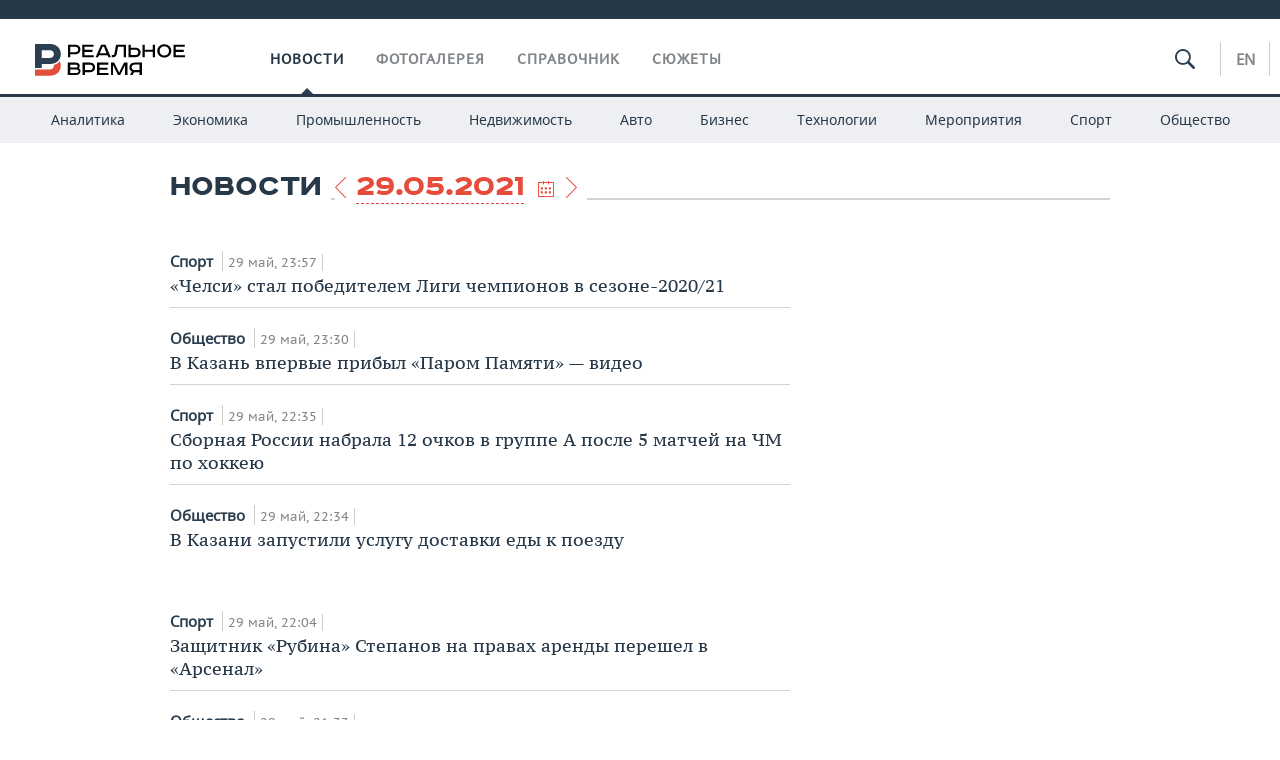

--- FILE ---
content_type: text/html; charset=utf-8
request_url: https://realnoevremya.ru/news/archive/29.05.2021
body_size: 13893
content:
<!DOCTYPE html>
<html lang="ru">
<head prefix="og: https://ogp.me/ns# fb: https://ogp.me/ns/fb# article: https://ogp.me/ns/article#">
    <meta http-equiv="Content-Type" content="text/html; charset=utf-8" />
    <link rel="icon" type="image/png" href="/favicon-16x16.png" sizes="16x16" />
    <link rel="icon" type="image/png" href="/favicon-32x32.png" sizes="32x32" />
    <link rel="icon" type="image/png" href="/favicon-96x96.png" sizes="96x96" />
    <link rel="icon" type="image/png" href="/favicon-192x192.png" sizes="192x192" />
    <meta name="twitter:card" content="summary_large_image" />
    <meta name="twitter:site" content="@Realnoevremya" />
        <meta property="og:type" content="Article" />
    <meta property="og:locale" content="ru_RU"/>
    <meta property="og:site_name" content="Реальное время"/>
    <meta property="og:url" content="https://realnoevremya.ru/news/archive/29.05.2021" />
            <link rel="image_src" href="https://realnoevremya.ru/assets/journal/images/social-logo.png" />
        <meta property="vk:image" content="https://realnoevremya.ru/assets/journal/images/social-logo.png" />
        <meta property="twitter:image" content="https://realnoevremya.ru/assets/journal/images/social-logo.png" />
        <meta property="og:image" content="https://realnoevremya.ru/assets/journal/images/social-logo.png" />
        <meta property="og:image:width" content="600" />
        <meta property="og:image:height" content="320" />
        <meta property="og:title" content="Последние новости дня в России и мире за 29.05.2021 от интернет-газеты Реальное время" />
    <meta property="twitterDescription" content="Последние новости дня в России и мире за 29.05.2021 от интернет-газеты Реальное время" />
    <meta property="og:description" content="Следите за новостями сегодня в России и мире вместе с редакцией онлайн-газеты Реальное время. Лента новостей за день 29.05.2021" />
    <meta property="pageDescription" content="Следите за новостями сегодня в России и мире вместе с редакцией онлайн-газеты Реальное время. Лента новостей за день 29.05.2021" />
    <meta name="description" content="Следите за новостями сегодня в России и мире вместе с редакцией онлайн-газеты Реальное время. Лента новостей за день 29.05.2021" />
            <meta name="keywords" content="последние новости, новости сегодня 29.05.2021, события в России 2021" />
        <link rel='next' href='https://realnoevremya.ru/news/archive/29.05.2021?&page=2'>            <link rel="canonical" href="https://realnoevremya.ru/news/archive/29.05.2021">
        
    
    
    <link rel="alternate" media="only screen and (max-width: 640px)" href="https://m.realnoevremya.ru/news/archive/29.05.2021">

    <title>Последние новости дня в России и мире за 29.05.2021 от интернет-газеты Реальное время — Реальное время</title>
    <link rel="icon" href="/favicon.svg" type="image/x-icon">

        <link rel="stylesheet" href="/assets/journal/css/styles.min.css?v=1473867705">
    <link rel="stylesheet" type="text/css" href="/assets/journal/css/content-style.css?v=1473867705" />
    <link rel="stylesheet" href="/assets/journal/css/print.css" media="print" />
</head>

<body class="news archive">
<div class="pageWrap">
    <svg xmlns="http://www.w3.org/2000/svg" xmlns:xlink="http://www.w3.org/1999/xlink" x="0px" y="0px"  style="display: none;" >
    <symbol id="logo-text" viewBox="0 0 150 32">
            <path class="st0" d="M40.3,0.7c2.9,0,5.1,1.9,5.1,4.8s-2.2,4.8-5.1,4.8h-5v2.9h-2.3V0.7H40.3z M35.3,8.2h5c1.7,0,2.9-1,2.9-2.7
        c0-1.7-1.2-2.7-2.9-2.7h-5V8.2z"/>
            <path class="st0" d="M58.5,0.7v2.1h-8.9v3h8v2.1h-8v3.3h9.2v2.1H47.3V0.7H58.5z"/>
            <path class="st0" d="M70.5,0.7l5.3,12.5h-2.4l-0.9-2H64l-0.9,2h-2.5l5.5-12.5H70.5z M64.8,9.2h6.7L69,2.7h-1.4L64.8,9.2z"/>
            <path class="st0" d="M91,0.7v12.5h-2.3V2.8h-5.6l-1.4,7.3c-0.4,2.1-1.7,3.1-3.7,3.1h-1.3V11h1.1c0.9,0,1.4-0.4,1.6-1.2l1.7-9.1H91
        z"/>
            <path class="st0" d="M95.7,0.7v3h4.8c2.9,0,5.1,1.8,5.1,4.7c0,2.9-2.2,4.8-5.1,4.8h-7.1V0.7H95.7z M95.7,11.1h4.6
        c1.9,0,2.9-1,2.9-2.7c0-1.8-1.1-2.7-2.9-2.7h-4.6V11.1z"/>
            <path class="st0" d="M109.8,0.7v5h8v-5h2.3v12.5h-2.3V7.7h-8v5.5h-2.3V0.7H109.8z"/>
            <path class="st0" d="M129.3,13.5c-3.9,0-7-2.6-7-6.6s3.1-6.6,7-6.6s7,2.6,7,6.6S133.2,13.5,129.3,13.5z M129.3,11.5
        c2.7,0,4.7-1.7,4.7-4.6c0-2.9-2.1-4.6-4.7-4.6c-2.6,0-4.7,1.7-4.7,4.6S126.7,11.5,129.3,11.5z"/>
            <path class="st0" d="M149.7,0.7v2.1h-8.9v3h8v2.1h-8v3.3h9.2v2.1h-11.5V0.7H149.7z"/>
            <path class="st0" d="M40.9,18.6c2.3,0,3.8,1.3,3.8,3.2c0,1-0.3,1.8-1.1,2.3c1.2,0.5,1.9,1.7,1.9,3.1c0,2.1-1.7,3.8-4.1,3.8h-8.6
        V18.6H40.9z M35.3,23.6h5.9c0.9,0,1.4-0.7,1.4-1.4c0-0.8-0.4-1.5-1.7-1.5h-5.6L35.3,23.6L35.3,23.6z M35.3,29h6.2
        c1.3,0,2-0.8,2-1.7c0-1.1-0.7-1.7-1.8-1.7h-6.4L35.3,29L35.3,29z"/>
            <path class="st0" d="M55,18.6c2.9,0,5.1,1.9,5.1,4.8s-2.2,4.8-5.1,4.8h-5.1v2.9h-2.3V18.6H55z M49.9,26.1h5c1.7,0,2.9-1,2.9-2.7
        c0-1.7-1.2-2.7-2.9-2.7h-5V26.1z"/>
            <path class="st0" d="M73.3,18.6v2.1h-8.9v3h8v2.1h-8V29h9.2v2.1H62.1V18.6L73.3,18.6L73.3,18.6z"/>
            <path class="st0" d="M79.2,18.6l4.9,9.9h0.1l4.9-9.9h3.3v12.5h-2.3v-9.7h-0.2l-4.8,9.7H83l-4.7-9.7h-0.2v9.7h-2.2V18.6L79.2,18.6
        L79.2,18.6z"/>
            <path class="st0" d="M106.8,31.1h-2.3v-2.9H99l-1.6,2.9h-2.5l2-3.5c-1.6-0.8-2.5-2.3-2.5-4.2c0-2.9,2.2-4.8,5.1-4.8h7.4V31.1z
         M99.5,20.7c-1.7,0-2.9,1.1-2.9,2.7c0,1.7,1.2,2.6,2.9,2.6h5v-5.4H99.5z"/>
    </symbol>
    <symbol id="logo-P" viewBox="0 0 150 32">
        <path class="st1" d="M15.1,0c6.1,0,10.7,4.1,10.7,10.1S21.2,20,15.1,20H6.8v4.1H0V0H15.1z M6.8,13.9h8c2.4,0,4.1-1.3,4.1-3.7
			c0-2.4-1.7-4-4.1-4h-8V13.9z"/>
    </symbol>
    <symbol id="logo-B" viewBox="0 0 150 32">
        <path class="st2" d="M18.9,20.9c0,0.2,0,0.4,0,0.6c0,2.4-1.7,4-4.1,4h-8l0,0H0v6.2h15.1c6.1,0,10.7-4.1,10.7-10.1
			c0-1.6-0.3-3.1-1-4.4C23.6,18.7,21.4,20.3,18.9,20.9L18.9,20.9L18.9,20.9z"/>
    </symbol>

    <symbol id="logo-text-en" viewBox="0 0 150 32">
        <polygon points="59.7,1.3 59.7,3.3 50.9,3.3 50.9,6.3 58.7,6.3 58.7,8.3 50.9,8.3 50.9,11.6 60,11.6 60,13.7 48.6,13.7 48.6,1.3
		"/>
        <path d="M65.9,9.7h6.6l-2.6-6.4h-1.4L65.9,9.7z M71.4,1.3l5.2,12.3h-2.3l-0.9-1.9H65l-0.9,1.9h-2.4l5.4-12.3H71.4z"/>
        <polygon points="80.9,1.3 80.9,11.6 89.7,11.6 89.7,13.7 78.5,13.7 78.5,1.3 	"/>
        <polygon points="93.8,1.3 101.9,10.5 101.9,1.3 104.3,1.3 104.3,13.7 101.9,13.7 93.7,4.4 93.7,13.7 91.5,13.7 91.5,1.3 	"/>
        <path d="M113.2,12.1c2.7,0,4.7-1.7,4.7-4.6s-2-4.6-4.7-4.6c-2.6,0-4.6,1.7-4.6,4.6S110.6,12.1,113.2,12.1 M113.2,14
		c-3.8,0-6.9-2.6-6.9-6.5s3.1-6.5,6.9-6.5c3.8,0,6.9,2.6,6.9,6.5S117,14,113.2,14"/>
        <polygon points="133.3,1.3 133.3,3.3 124.5,3.3 124.5,6.3 132.3,6.3 132.3,8.3 124.5,8.3 124.5,11.6 133.6,11.6 133.6,13.7
		122.2,13.7 122.2,1.3 	"/>
        <polygon points="36.4,18.7 40.7,29 41.6,29 46,18.7 48.4,18.7 43,31 39.3,31 33.8,18.7 	"/>
        <path d="M52.6,26h4.9c1.7,0,2.9-1,2.9-2.7s-1.2-2.7-2.9-2.7h-4.9C52.6,20.7,52.6,26,52.6,26z M57.6,18.7c2.9,0,5,1.9,5,4.8
		c0,2-1.1,3.4-2.6,4.1l1.9,3.4h-2.4l-1.6-2.9h-5.3V31h-2.2V18.7H57.6z"/>
        <path d="M36.7,8.8h4.9c1.7,0,2.9-1,2.9-2.7s-1.2-2.7-2.9-2.7h-4.9V8.8z M41.6,1.3c2.9,0,5,1.9,5,4.8c0,2-1.1,3.4-2.6,4.1l1.9,3.4
		h-2.4l-1.6-2.9h-5.3v2.9h-2.2V1.3H41.6z"/>
        <polygon points="76,18.7 76,20.7 67.2,20.7 67.2,23.7 75.1,23.7 75.1,25.7 67.2,25.7 67.2,28.9 76.3,28.9 76.3,31 65,31 65,18.7
		"/>
        <polygon points="81.8,18.7 86.6,28.3 86.7,28.3 91.6,18.7 94.8,18.7 94.8,31 92.6,31 92.6,21.4 92.3,21.4 87.7,31 85.6,31 81,21.4
		80.7,21.4 80.7,31 78.5,31 78.5,18.7 	"/>
        <polygon points="99.3,18.7 103.5,25.7 103.8,25.7 108,18.7 110.6,18.7 104.7,27.9 104.7,31 102.4,31 102.4,27.9 96.6,18.7 	"/>
        <path d="M113.4,27.1h6.6l-2.6-6.4h-1.4L113.4,27.1z M119,18.7l5.2,12.3h-2.3l-0.9-1.9h-8.4l-0.9,1.9h-2.4l5.4-12.3H119z"/>
    </symbol>


    <symbol id="searchico" viewBox="0 0 410.23 410.23">
        <path d="M401.625,364.092l-107.1-107.1c19.125-26.775,30.6-59.288,30.6-93.713c0-89.888-72.675-162.562-162.562-162.562
		S0,73.392,0,163.279s72.675,162.562,162.562,162.562c34.425,0,66.938-11.475,93.713-30.6l107.1,107.1
		c9.562,9.562,26.775,9.562,38.25,0l0,0C413.1,390.867,413.1,375.566,401.625,364.092z M162.562,287.592
		c-68.85,0-124.312-55.463-124.312-124.312c0-68.85,55.462-124.312,124.312-124.312c68.85,0,124.312,55.462,124.312,124.312
		C286.875,232.129,231.412,287.592,162.562,287.592z"/>
    </symbol>

    <symbol id="white-calendar" viewBox="0 0 485 485">
        <path class="st1" d="M438.2,71.7V436H46.8V71.7H438.2 M476.9,32.3h-38.7H46.8H8.1v39.3V436v39.3h38.7h391.4h38.7V436V71.7V32.3
        L476.9,32.3z"/>

        <rect x="147.8" y="9.7" class="st1" width="38.7" height="117.2"/>
        <rect x="295" y="9.7" class="st1" width="38.7" height="117.2"/>

        <rect x="90" y="200" width="50" height="50"/>
        <rect x="220" y="200" width="50" height="50"/>
        <rect x="350" y="200" width="50" height="50"/>

        <rect x="90" y="320" width="50" height="50"/>
        <rect x="220" y="320" width="50" height="50"/>
        <rect x="350" y="320" width="50" height="50"/>
    </symbol>

    <symbol id="social-vk" viewBox="0 0 11.9 17.9">
        <path d="M8.7,8.1L8.7,8.1C10,7.7,11,6.5,11,4.8c0-2.3-1.9-3.6-4-3.6H0v15.5h6.4c3.9,0,5.5-2.5,5.5-4.7C11.9,9.5,10.6,8.5,8.7,8.1z
	 M3.6,3.9h0.8c0.6,0,1.5-0.1,2,0.2C6.9,4.5,7.2,5,7.2,5.6c0,0.5-0.2,1-0.6,1.4C6,7.4,5.3,7.3,4.7,7.3H3.6V3.9z M7.3,13.5
	c-0.5,0.4-1.4,0.3-2,0.3H3.6V10h1.9c0.6,0,1.3,0,1.8,0.3s0.9,1,0.9,1.6C8.1,12.5,7.9,13.1,7.3,13.5z"/>
    </symbol>

    <symbol id="social-tw" viewBox="0 0 20.2 17.9">
        <path d="M20.2,2.7c-0.7,0.3-1.5,0.6-2.4,0.7c0.9-0.6,1.5-1.4,1.8-2.3c-0.8,0.5-1.7,0.8-2.6,1c-0.8-0.8-1.8-1.3-3-1.3
		c-2.3,0-4.1,1.8-4.1,4.1c0,0.3,0,0.6,0.1,0.9C6.6,5.6,3.5,4,1.5,1.5C1.1,2.1,0.9,2.8,0.9,3.6C0.9,5,1.6,6.3,2.7,7
		C2,7,1.4,6.8,0.8,6.5c0,0,0,0,0,0.1c0,2,1.4,3.7,3.3,4c-0.3,0.1-0.7,0.1-1.1,0.1c-0.3,0-0.5,0-0.8-0.1c0.5,1.6,2.1,2.8,3.9,2.9
		c-1.4,1.1-3.2,1.8-5.1,1.8c-0.3,0-0.7,0-1-0.1c1.8,1.2,4,1.9,6.3,1.9c7.6,0,11.7-6.3,11.7-11.7c0-0.2,0-0.4,0-0.5
		C18.9,4.2,19.6,3.5,20.2,2.7z"/>
    </symbol>

    <symbol id="social-fb" viewBox="0 0 15.3 17.9">
        <path d="M10.8,0H8.5C5.9,0,4.2,1.7,4.2,4.4v2H1.9c-0.2,0-0.4,0.2-0.4,0.4v2.9c0,0.2,0.2,0.4,0.4,0.4h2.3v7.4c0,0.2,0.2,0.4,0.4,0.4
		h3c0.2,0,0.4-0.2,0.4-0.4v-7.4h2.7c0.2,0,0.4-0.2,0.4-0.4V6.8c0-0.1,0-0.2-0.1-0.3c-0.1-0.1-0.2-0.1-0.3-0.1H8V4.7
		c0-0.8,0.2-1.2,1.3-1.2h1.6c0.2,0,0.4-0.2,0.4-0.4V0.4C11.2,0.2,11,0,10.8,0z"/>
    </symbol>

    <symbol id="social-yt" viewBox="0 0 24.8 17.9">
        <path d="M23.6,4.4c0-1.9-1.5-3.4-3.4-3.4H4.5C2.6,1,1.1,2.5,1.1,4.4v9c0,1.9,1.5,3.4,3.4,3.4h15.8
		c1.9,0,3.4-1.5,3.4-3.4v-9H23.6z M10.2,12.7V4.3l6.4,4.2L10.2,12.7z"/>
    </symbol>

    <symbol id="social-inc" viewBox="0 0 512 512">
        <path d="M352,0H160C71.6,0,0,71.6,0,160v192c0,88.4,71.6,160,160,160h192c88.4,0,160-71.6,160-160V160 C512,71.6,440.4,0,352,0z M464,352c0,61.8-50.2,112-112,112H160c-61.8,0-112-50.2-112-112V160C48,98.2,98.2,48,160,48h192 c61.8,0,112,50.2,112,112V352z"/>
        <path d="M256,128c-70.7,0-128,57.3-128,128s57.3,128,128,128s128-57.3,128-128S326.7,128,256,128z M256,336 c-44.1,0-80-35.9-80-80c0-44.1,35.9-80,80-80s80,35.9,80,80C336,300.1,300.1,336,256,336z"/>
        <circle cx="393.6" cy="118.4" r="17.1"/>
    </symbol>
</svg>
        <div class="topSpecial">
            <div class="siteWidth">
                    <ins data-revive-zoneid="10" data-revive-id="8c89e224c36626625246cabeff524fd5"></ins>

            </div>
        </div>
    
    <header >
        <div class="siteWidth clearfix">
    <a href="/" class="logo">
                <svg  xmlns:xlink="http://www.w3.org/1999/xlink" height="32px" width="150px">
            <use xlink:href="#logo-text" class="top-logo-text"></use>
            <use xlink:href="#logo-P" class="top-logo-P"></use>
            <use xlink:href="#logo-B" class="top-logo-B"></use>
        </svg>
    </a>
    <nav id="topMenu">
        <ul>
                            <li class="active">
                    <a href="/news">Новости</a>
                </li>
                <li >
                    <a href="/galleries">Фотогалерея</a>
                </li>
                <li >
                    <a href="/companies">Справочник</a>
                    <ul class="sub">
                        <li><a href="/persons">Список персон</a></li>
                        <li><a href="/companies">Список компаний</a></li>
                    </ul>
                </li>

                <li class=" last">
                    <a href="/stories">Сюжеты</a>
                </li>
                    </ul>
    </nav>

    <div class="additionalMenu">

        <div class="topSearch ">
            <form action="/search" method="get" autocomplete="off">
                <input type="text" placeholder="" name="query" value="">
                <svg  xmlns:xlink="http://www.w3.org/1999/xlink" height="20px" width="20px">
                    <use xlink:href="#searchico" class="top-searchico"></use>
                </svg>
            </form>
        </div>

        <ul class="langSelect" >
                            <li><a href="//realnoevremya.com">En</a> </li>
                    </ul>
    </div>
</div>


<nav class="subMenu">
    <div class="content">
        <ul>
            <li >
                <a href="/analytics">Аналитика</a>
                <ul class="sub">
                    <!--li >
                        <a href="/analytics/archive/articles">Архив аналитики</a>
                    </li-->
                    <!--li >
                        <a href="/analytics/indexes">Индексы цен</a>
                    </li-->
                    <!--li >
                        <a href="/news/analytics">Новости аналитики</a>
                    </li-->
                    <li><a href="/stories/107">Декларации о доходах</a></li>
                    <li><a href="/stories/79">Короли госзаказа ПФО</a></li>
                    <li><a href="/stories/12">Вузы Татарстана</a></li>
                    <li><a href="/stories/29">Кому принадлежат торговые центры Татарстана</a></li>
                </ul>
            </li>
            <li >
                <a href="/economics">Экономика</a>
                <ul class="sub">
                    <li >
                        <a href="/economics/finances">Финансы</a>
                    </li>
                    <li >
                        <a href="/economics/banks">Банки</a>
                    </li>
                    <li >
                        <a href="/economics/budget">Бюджет</a>
                    </li>
                    <li >
                        <a href="/economics/investments">Инвестиции</a>
                    </li>
                </ul>
            </li>
            <li >
                <a href="/industry">Промышленность</a>
                <ul class="sub">
                    <li >
                        <a href="/industry/agriculture">Агропром</a>
                    </li>
                    <li >
                        <a href="/industry/machinery">Машиностроение</a>
                    </li>
                    <li >
                        <a href="/industry/petrochemistry">Нефтехимия</a>
                    </li>
                    <li >
                        <a href="/industry/oil">Нефть</a>
                    </li>
                    <li >
                        <a href="/industry/opk">ОПК</a>
                    </li>
                    <li >
                        <a href="/industry/energy">Энергетика</a>
                    </li>
                </ul>
            </li>
            <li >
                <a href="/realty">Недвижимость</a>
            </li>
            <li class="">
                <a href="/auto">Авто</a>
            </li>
            <li >
                <a href="/business">Бизнес</a>
                <ul class="sub">
                    <li  style="display:none;">
                        <a href="/business/cases">Кейс</a>
                    </li>
                    <li >
                        <a href="/business/retail">Розничная торговля</a>
                    </li>
                    <li >
                        <a href="/business/transport">Транспорт</a>
                    </li>
                    <li >
                        <a href="/business/services">Услуги</a>
                    </li>
                </ul>
            </li>
            <li >
                <a href="/technologies">Технологии</a>
                <ul class="sub">
                    <li >
                        <a href="/technologies/it">IT</a>
                    </li>
                    <li >
                        <a href="/technologies/media">Медиа</a>
                    </li>
                    <li >
                        <a href="/technologies/telecommunication">Телекоммуникации</a>
                    </li>
                </ul>
            </li>
            <li class="">
                <a href="/events">Мероприятия</a>
                <ul class="sub">
                    <li >
                        <a href="/events/outside">Выездная редакция</a>
                    </li>
                    <li >
                        <a href="/events/brunches">Бизнес-бранчи</a>
                    </li>
                    <!--li >
                        <a href="/events/forums">Бизнес-форум</a>
                    </li-->
                    <li >
                        <a href="/events/online">Online-конференции</a>
                    </li>
                    <li >
                        <a href="/events/lectures">Открытая лекция</a>
                    </li>
<!--                    <li>-->
<!--                        <a href="https://realnoevremya.ru/longreads/realrating/" target="_blank">Реальный Рейтинг</a>-->
<!--                    </li>-->
                </ul>
            </li>
            <li class="">
                <a href="/sports">Спорт</a>
                <ul class="sub">
                    <li >
                        <a href="/sports/football">Футбол</a>
                    </li>
                    <li >
                        <a href="/sports/hockey">Хоккей</a>
                    </li>
                    <li >
                        <a href="/sports/basketball">Баскетбол</a>
                    </li>
                    <li >
                        <a href="/sports/volleyball">Волейбол</a>
                    </li>
                    <li >
                        <a href="/sports/cybersport">Киберспорт</a>
                    </li>
                    <li >
                        <a href="/sports/figure-skating">Фигурное катание</a>
                    </li>
                    <li >
                        <a href="/sports/water">Водные виды спорта</a>
                    </li>
                    <li >
                        <a href="/sports/bandy">Хоккей с мячом</a>
                    </li>
                </ul>
            </li>
            <li class="">
                <a href="/society">Общество</a>
                <ul class="sub">
                    <li >
                        <a href="/society/authorities">Власть</a>
                    </li>
                    <li >
                        <a href="/society/infrastructure">Инфраструктура</a>
                    </li>
                    <li >
                        <a href="/society/history">История</a>
                    </li>
                    <li >
                        <a href="/society/culture">Культура</a>
                    </li>
                    <li >
                        <a href="/society/medicine">Медицина</a>
                    </li>
                    <li >
                        <a href="/society/education">Образование</a>
                    </li>
                    <li >
                        <a href="/incidents">Происшествия</a>
                    </li>
                </ul>
            </li>
        </ul>

    </div>
</nav>
    </header>

    <section>
        <div class="siteWidth2 clearfix">
    <div class="headerBlock">
        <h1>
            Новости        </h1>

        <span class="nowrap">
                            <a href="/news/archive/28.05.2021" class="prevDate"></a>
                        <span class="dateSelector" data-url="/news/archive/" data-date="29.05.2021">
                <em>29.05.2021</em>
                <span class="dataPicker"></span>
            </span>
                            <a href="/news/archive/30.05.2021" class="nextDate"></a>
                    </span>
    </div>

    <div class="detailNewsCol">
    <ul class="horisontalNews mainNewsList">
            <li class="card withPic leftPic " >
        
        <a href="/news/214219-chelsi-stal-pobeditelem-ligi-chempionov-v-sezone-202021">
                            <span class="pic">
                                   </span>
                    </a>

                <span class="meta-info">
            <span class="border categories"><a href='/sports' class='border l-category'> Спорт </a></span>            <span class="border date">29 май, 23:57</span>
            <span class="border">
                                            </span>
        </span>
        
        <a href="/news/214219-chelsi-stal-pobeditelem-ligi-chempionov-v-sezone-202021">
            <strong>«Челси» стал победителем Лиги чемпионов в сезоне-2020/21</strong>
                    </a>
    </li>
    <li class="card withPic leftPic " >
        
        <a href="/news/214209-v-kazan-vpervye-pribyl-parom-pamyati">
                            <span class="pic">
                                   </span>
                    </a>

                <span class="meta-info">
            <span class="border categories"><a href='/society' class='border l-category'> Общество </a></span>            <span class="border date">29 май, 23:30</span>
            <span class="border">
                                            </span>
        </span>
        
        <a href="/news/214209-v-kazan-vpervye-pribyl-parom-pamyati">
            <strong>В Казань впервые прибыл «Паром Памяти» — видео</strong>
                    </a>
    </li>
    <li class="card withPic leftPic " >
        
        <a href="/news/214217-sbornaya-rossii-lidiruet-v-gruppe-a-posle-5-matchey-na-chm-po-hokkeyu">
                            <span class="pic">
                                   </span>
                    </a>

                <span class="meta-info">
            <span class="border categories"><a href='/sports' class='border l-category'> Спорт </a></span>            <span class="border date">29 май, 22:35</span>
            <span class="border">
                                            </span>
        </span>
        
        <a href="/news/214217-sbornaya-rossii-lidiruet-v-gruppe-a-posle-5-matchey-na-chm-po-hokkeyu">
            <strong>Сборная России набрала 12 очков в группе А после 5 матчей на ЧМ по хоккею</strong>
                    </a>
    </li>
    <li class="card withPic leftPic " >
        
        <a href="/news/214195-v-kazani-poyavilas-usluga-dostavki-edy-k-poezdu">
                            <span class="pic">
                                   </span>
                    </a>

                <span class="meta-info">
            <span class="border categories"><a href='/society' class='border l-category'> Общество </a></span>            <span class="border date">29 май, 22:34</span>
            <span class="border">
                                            </span>
        </span>
        
        <a href="/news/214195-v-kazani-poyavilas-usluga-dostavki-edy-k-poezdu">
            <strong>В Казани запустили услугу доставки еды к поезду</strong>
                    </a>
    </li>
</ul><div class="centerBlock">    <ins data-revive-zoneid="11" data-revive-id="8c89e224c36626625246cabeff524fd5"></ins>

</div><ul class="horisontalNews mainNewsList">    <li class="card withPic leftPic " >
        
        <a href="/news/214215-zaschitnik-rubina-stepanov-na-pravah-arendy-pereshel-v-arsenal">
                            <span class="pic">
                                   </span>
                    </a>

                <span class="meta-info">
            <span class="border categories"><a href='/sports' class='border l-category'> Спорт </a></span>            <span class="border date">29 май, 22:04</span>
            <span class="border">
                                            </span>
        </span>
        
        <a href="/news/214215-zaschitnik-rubina-stepanov-na-pravah-arendy-pereshel-v-arsenal">
            <strong>Защитник «Рубина» Степанов на правах аренды перешел в «Арсенал»</strong>
                    </a>
    </li>
    <li class="card withPic leftPic " >
        
        <a href="/news/214188-rogozin-rasskazal-kogda-sostoyatsya-blizhayshie-zapuski-raket">
                            <span class="pic">
                                   </span>
                    </a>

                <span class="meta-info">
            <span class="border categories"><a href='/society' class='border l-category'> Общество </a></span>            <span class="border date">29 май, 21:33</span>
            <span class="border">
                                            </span>
        </span>
        
        <a href="/news/214188-rogozin-rasskazal-kogda-sostoyatsya-blizhayshie-zapuski-raket">
            <strong>Рогозин рассказал, когда состоятся ближайшие запуски ракет</strong>
                    </a>
    </li>
    <li class="card withPic leftPic " >
        
        <a href="/news/214212-putin-podnyal-temu-zaderzhannoy-v-minske-rossiyanki-na-vstreche-s-lukashenko">
                            <span class="pic">
                                   </span>
                    </a>

                <span class="meta-info">
            <span class="border categories"><a href='/society' class='border l-category'> Общество </a></span>            <span class="border date">29 май, 20:59</span>
            <span class="border">
                                            </span>
        </span>
        
        <a href="/news/214212-putin-podnyal-temu-zaderzhannoy-v-minske-rossiyanki-na-vstreche-s-lukashenko">
            <strong>Путин затронул тему задержанной в Белоруссии россиянки в разговоре с Лукашенко</strong>
                    </a>
    </li>
    <li class="card withPic leftPic " >
        
        <a href="/news/214211-filmy-brat-i-brat-2-poyavyatsya-na-netflix-1-iyunya">
                            <span class="pic">
                                   </span>
                    </a>

                <span class="meta-info">
            <span class="border categories"><a href='/technologies' class='border l-category'> Технологии </a></span>            <span class="border date">29 май, 20:46</span>
            <span class="border">
                                            </span>
        </span>
        
        <a href="/news/214211-filmy-brat-i-brat-2-poyavyatsya-na-netflix-1-iyunya">
            <strong>На Netflix появятся фильмы «Брат» и «Брат-2»</strong>
                    </a>
    </li>
    <li class="card withPic leftPic " >
        
        <a href="/news/214208-v-tatarstane-oshtrafovali-kompaniyu-za-zagryaznenie-sredy">
                            <span class="pic">
                   <img class="lazyload blur-up" src="/uploads/news/68/13/2a1f3fd04b53b901.lazy.jpg" data-src="/uploads/news/68/13/2a1f3fd04b53b901.thumb.jpg" alt="В Татарстане оштрафовали компанию за выброс вредных веществ в воздух">                </span>
                    </a>

                <span class="meta-info">
            <span class="border categories"><a href='/society' class='border l-category'> Общество </a></span>            <span class="border date">29 май, 20:10</span>
            <span class="border">
                                            </span>
        </span>
        
        <a href="/news/214208-v-tatarstane-oshtrafovali-kompaniyu-za-zagryaznenie-sredy">
            <strong>В Татарстане оштрафовали компанию за выброс вредных веществ в воздух</strong>
                    </a>
    </li>
    <li class="card withPic leftPic " >
        
        <a href="/news/214207-vasserman-vstupil-v-partiyu-spravedlivaya-rossiya-za-pravdu">
                            <span class="pic">
                   <img class="lazyload blur-up" src="/uploads/news/6d/30/8b09f44de556afab.lazy.jpg" data-src="/uploads/news/6d/30/8b09f44de556afab.thumb.jpg" alt="Вассерман вступил в партию «Справедливая Россия — За правду»">                </span>
                    </a>

                <span class="meta-info">
            <span class="border categories"><a href='/society' class='border l-category'> Общество </a></span>            <span class="border date">29 май, 19:49</span>
            <span class="border">
                                            </span>
        </span>
        
        <a href="/news/214207-vasserman-vstupil-v-partiyu-spravedlivaya-rossiya-za-pravdu">
            <strong>Вассерман вступил в партию «Справедливая Россия — За правду»</strong>
                    </a>
    </li>
    <li class="card withPic leftPic " >
        
        <a href="/news/214206-peskov-otvetil-na-vopros-ob-ekonomicheskoy-pomoschi-belorussii">
                            <span class="pic">
                                   </span>
                    </a>

                <span class="meta-info">
            <span class="border categories"><a href='/society' class='border l-category'> Общество </a></span>            <span class="border date">29 май, 19:30</span>
            <span class="border">
                                            </span>
        </span>
        
        <a href="/news/214206-peskov-otvetil-na-vopros-ob-ekonomicheskoy-pomoschi-belorussii">
            <strong>Песков прокомментировал данные о новой экономической помощи Белоруссии</strong>
                    </a>
    </li>
    <li class="card withPic leftPic " >
        
        <a href="/news/214204-pri-kakih-usloviyah-kafe-smogut-rabotat-nochyu">
                            <span class="pic">
                   <img class="lazyload blur-up" src="/uploads/news/bf/34/24fd753f770c5e7f.lazy.jpg" data-src="/uploads/news/bf/34/24fd753f770c5e7f.thumb.jpg" alt="В Роспотребнадзоре РТ прояснили правила для кафе и ресторанов, желающих возобновить работу ночью">                </span>
                    </a>

                <span class="meta-info">
            <span class="border categories"><a href='/society' class='border l-category'> Общество </a></span>            <span class="border date">29 май, 18:59</span>
            <span class="border">
                                            </span>
        </span>
        
        <a href="/news/214204-pri-kakih-usloviyah-kafe-smogut-rabotat-nochyu">
            <strong>В Роспотребнадзоре РТ прояснили правила для кафе и ресторанов, желающих возобновить работу ночью</strong>
                    </a>
    </li>
    <li class="card withPic leftPic " >
        
        <a href="/news/214203-telegram-kanal-pul-pervogo-raskryl-temy-peregovorov-putina-i-lukashenko">
                            <span class="pic">
                                   </span>
                    </a>

                <span class="meta-info">
            <span class="border categories"><a href='/society' class='border l-category'> Общество </a></span>            <span class="border date">29 май, 18:49</span>
            <span class="border">
                                            </span>
        </span>
        
        <a href="/news/214203-telegram-kanal-pul-pervogo-raskryl-temy-peregovorov-putina-i-lukashenko">
            <strong>Telegram-канал «Пул Первого» раскрыл подробности переговоров Путина и Лукашенко</strong>
                    </a>
    </li>
    <li class="card withPic leftPic " >
        
        <a href="/news/214201-kitayskiy-kosmicheskiy-gruzovik-uspeshno-vyshel-na-orbitu">
                            <span class="pic">
                                   </span>
                    </a>

                <span class="meta-info">
            <span class="border categories"><a href='/society' class='border l-category'> Общество </a></span>            <span class="border date">29 май, 18:18</span>
            <span class="border">
                                            </span>
        </span>
        
        <a href="/news/214201-kitayskiy-kosmicheskiy-gruzovik-uspeshno-vyshel-na-orbitu">
            <strong>Китайский космический грузовик вышел на орбиту</strong>
                    </a>
    </li>
    <li class="card withPic leftPic " >
        
        <a href="/news/214200-v-rossii-budut-shtrafovat-za-nezakonnyy-sbor-dannyh-cheloveka-pri-pokupkah">
                            <span class="pic">
                   <img class="lazyload blur-up" src="/uploads/news/bc/5f/4f8673b980e489a3.lazy.jpg" data-src="/uploads/news/bc/5f/4f8673b980e489a3.thumb.jpg" alt="В России введут штрафы за сбор персональных данных человека при совершении покупок">                </span>
                    </a>

                <span class="meta-info">
            <span class="border categories"><a href='/technologies' class='border l-category'> Технологии </a></span>            <span class="border date">29 май, 17:59</span>
            <span class="border">
                                            </span>
        </span>
        
        <a href="/news/214200-v-rossii-budut-shtrafovat-za-nezakonnyy-sbor-dannyh-cheloveka-pri-pokupkah">
            <strong>В России введут штрафы за сбор персональных данных человека при совершении покупок</strong>
                    </a>
    </li>
    <li class="card withPic leftPic " >
        
        <a href="/news/214198-astrahanskaya-oblast-stanet-ploschadkoy-dlya-provedeniya-federalnogo-sabantuya">
                            <span class="pic">
                   <img class="lazyload blur-up" src="/uploads/news/fb/28/c33e9e889c72988c.lazy.jpg" data-src="/uploads/news/fb/28/c33e9e889c72988c.thumb.jpg" alt="В Астраханской области в 2023 году пройдет Федеральный сельский Сабантуй">                </span>
                    </a>

                <span class="meta-info">
            <span class="border categories"><a href='/society' class='border l-category'> Общество </a></span>            <span class="border date">29 май, 17:23</span>
            <span class="border">
                                            </span>
        </span>
        
        <a href="/news/214198-astrahanskaya-oblast-stanet-ploschadkoy-dlya-provedeniya-federalnogo-sabantuya">
            <strong>В Астраханской области в 2023 году пройдет Федеральный сельский Сабантуй</strong>
                    </a>
    </li>
    <li class="card withPic leftPic " >
        
        <a href="/news/214197-razrabotchik-preparata-ot-koronavirusa-mir-19-rasskazal-o-ego-unikalnosti">
                            <span class="pic">
                                   </span>
                    </a>

                <span class="meta-info">
            <span class="border categories"><a href='/society' class='border l-category'> Общество </a></span>            <span class="border date">29 май, 16:59</span>
            <span class="border">
                                            </span>
        </span>
        
        <a href="/news/214197-razrabotchik-preparata-ot-koronavirusa-mir-19-rasskazal-o-ego-unikalnosti">
            <strong>Разработчик препарата от COVID-19 «МИР-19» рассказал, в чем уникальность лекарства</strong>
                    </a>
    </li>
    <li class="card " >
        
        <a href="/news/214196-glava-rfp-rasskazal-o-vyplatah-vkladchikam-tatfondbanka-i-intehbanka">
                    </a>

                <span class="meta-info">
            <span class="border categories"><a href='/society' class='border l-category'> Общество </a></span>            <span class="border date">29 май, 16:49</span>
            <span class="border">
                                            </span>
        </span>
        
        <a href="/news/214196-glava-rfp-rasskazal-o-vyplatah-vkladchikam-tatfondbanka-i-intehbanka">
            <strong>Глава РФП рассказал о выплатах вкладчикам «Татфондбанка» и «ИнтехБанка»</strong>
                    </a>
    </li>
    <li class="card withPic leftPic " >
        
        <a href="/news/214194-v-tatarstane-31-maya-oficialno-zavershaetsya-ekologicheskiy-dvuhmesyachnik">
                            <span class="pic">
                   <img class="lazyload blur-up" src="/uploads/news/18/d6/63f02e29bbfd2fd0.lazy.jpg" data-src="/uploads/news/18/d6/63f02e29bbfd2fd0.thumb.jpg" alt="В Татарстане во время санитарно-экологического двухмесячника вывезли более 400 тыс. куб. м отходов">                </span>
                    </a>

                <span class="meta-info">
            <span class="border categories"><a href='/society' class='border l-category'> Общество </a></span>            <span class="border date">29 май, 16:23</span>
            <span class="border">
                                            </span>
        </span>
        
        <a href="/news/214194-v-tatarstane-31-maya-oficialno-zavershaetsya-ekologicheskiy-dvuhmesyachnik">
            <strong>В Татарстане во время санитарно-экологического двухмесячника вывезли более 400 тыс. куб. м отходов</strong>
                    </a>
    </li>
    <li class="card withPic leftPic " >
        
        <a href="/news/214192-rossiyskie-aviakompanii-sovershili-reysy-v-obhod-belorussii">
                            <span class="pic">
                   <img class="lazyload blur-up" src="/uploads/news/d7/d0/23292ee273df642a.lazy.jpg" data-src="/uploads/news/d7/d0/23292ee273df642a.thumb.jpg" alt="СМИ: российские авиакомпании начали совершать рейсы в обход Белоруссии">                </span>
                    </a>

                <span class="meta-info">
            <span class="border categories"><a href='/business' class='border l-category'> Бизнес </a></span>            <span class="border date">29 май, 15:59</span>
            <span class="border">
                                            </span>
        </span>
        
        <a href="/news/214192-rossiyskie-aviakompanii-sovershili-reysy-v-obhod-belorussii">
            <strong>СМИ: российские авиакомпании начали совершать рейсы в обход Белоруссии</strong>
                    </a>
    </li>
    </ul>
    <div class="clear"></div>

        <div class="pageNav">
        <ul>
            <li class="current"><a href="/news/archive/29.05.2021">1</a></li><li ><a href="/news/archive/29.05.2021?&page=2">2</a></li><li ><a href="/news/archive/29.05.2021?&page=3">3</a></li>        </ul>
    </div>
</div>

    <!-- detailNewsCol -->
            <div class="oneCol300 left">
            <div class="specialBlock">
                    <ins data-revive-zoneid="9" data-revive-id="8c89e224c36626625246cabeff524fd5"></ins>

            </div>
        </div>
    
    <div class="clear"></div>
    <p class="text-before-footer">
        Новости Татарстана, России и мира оперативно публикуются в интернет-газете «Реальное время». Лента новостей дня — это срочные и важные информационные сообщения из авторитетных источников. Мы выбираем последние новости экономики, политики, спорта, бизнеса, происшествий - главные события за сегодня. Все новости Татарстана, России и мира, которые важно знать, публикуются в «Реальном времени» круглосуточно и без выходных – здесь самая полная новостная картина дня к этому часу.    </p>
</div><!-- siteWidth2-->

                    <div class="specialLine center">
                    <ins data-revive-zoneid="12" data-revive-id="8c89e224c36626625246cabeff524fd5"></ins>

            </div>
                <span class="upBtn"></span>
    </section>
</div>
<!-- pageWrap-->

<footer
    >
    <div class="siteWidth clearfix">
        <div class="left">
            <a href="/" class="logo" >
                <svg height="25px" width="117px" >
                    <use xlink:href="#logo-text" class="top-logo-text"></use>
                    <use xlink:href="#logo-P" class="top-logo-P"></use>
                    <use xlink:href="#logo-B" class="top-logo-B"></use>
                </svg>
            </a>
            <span class="age">18+</span>

            <ul class="socials">
                <li class="vk">
                    <a href="http://vk.com/realnoevremya_official" target="_blank" rel="nofollow noindex noopener">
                        <svg xmlns="http://www.w3.org/2000/svg" width="20" height="20" viewBox="0 0 20 20"><path fill="#ccc" d="M10 .4C4.698.4.4 4.698.4 10s4.298 9.6 9.6 9.6s9.6-4.298 9.6-9.6S15.302.4 10 .4zm3.692 10.831s.849.838 1.058 1.227c.006.008.009.016.011.02c.085.143.105.254.063.337c-.07.138-.31.206-.392.212h-1.5c-.104 0-.322-.027-.586-.209c-.203-.142-.403-.375-.598-.602c-.291-.338-.543-.63-.797-.63a.305.305 0 0 0-.095.015c-.192.062-.438.336-.438 1.066c0 .228-.18.359-.307.359h-.687c-.234 0-1.453-.082-2.533-1.221c-1.322-1.395-2.512-4.193-2.522-4.219c-.075-.181.08-.278.249-.278h1.515c.202 0 .268.123.314.232c.054.127.252.632.577 1.2c.527.926.85 1.302 1.109 1.302a.3.3 0 0 0 .139-.036c.338-.188.275-1.393.26-1.643c0-.047-.001-.539-.174-.775c-.124-.171-.335-.236-.463-.26a.55.55 0 0 1 .199-.169c.232-.116.65-.133 1.065-.133h.231c.45.006.566.035.729.076c.33.079.337.292.308 1.021c-.009.207-.018.441-.018.717c0 .06-.003.124-.003.192c-.01.371-.022.792.24.965a.216.216 0 0 0 .114.033c.091 0 .365 0 1.107-1.273a9.718 9.718 0 0 0 .595-1.274c.015-.026.059-.106.111-.137a.266.266 0 0 1 .124-.029h1.781c.194 0 .327.029.352.104c.044.119-.008.482-.821 1.583l-.363.479c-.737.966-.737 1.015.046 1.748z"/></svg>
                    </a>
                </li>

                <li class="tg"><a href="https://t.me/realnoevremya" target="_blank" rel="nofollow noindex noopener">
                        <svg xmlns="http://www.w3.org/2000/svg" width="20" height="20" viewBox="0 0 20 20"><path fill="#ccc" d="M10 0c5.523 0 10 4.477 10 10s-4.477 10-10 10S0 15.523 0 10S4.477 0 10 0Zm4.442 6c-.381.007-.966.207-3.779 1.362a485.41 485.41 0 0 0-5.907 2.512c-.48.189-.73.373-.753.553c-.044.346.46.453 1.094.657c.517.166 1.213.36 1.575.368c.328.007.694-.127 1.098-.4c2.76-1.84 4.183-2.769 4.273-2.789c.063-.014.15-.032.21.02c.059.052.053.15.046.177c-.05.211-2.641 2.538-2.79 2.691l-.072.072c-.55.543-1.105.898-.147 1.521c.866.563 1.37.922 2.26 1.5c.57.368 1.017.805 1.605.752c.271-.025.55-.276.693-1.026c.335-1.77.995-5.608 1.147-7.19a1.742 1.742 0 0 0-.017-.393a.42.42 0 0 0-.144-.27c-.121-.098-.309-.118-.392-.117Z"/></svg>
                    </a>
                </li>

                <li class="yt">
                    <a href="https://rutube.ru/channel/23839985/" target="_blank" rel="nofollow noindex noopener">
                        <svg width="132" height="132" viewBox="0 0 132 132" fill="none" xmlns="http://www.w3.org/2000/svg">
                            <g clip-path="url(#clip0_519_1972)">
                                <path d="M81.5361 62.9865H42.5386V47.5547H81.5361C83.814 47.5547 85.3979 47.9518 86.1928 48.6451C86.9877 49.3385 87.4801 50.6245 87.4801 52.5031V58.0441C87.4801 60.0234 86.9877 61.3094 86.1928 62.0028C85.3979 62.6961 83.814 62.9925 81.5361 62.9925V62.9865ZM84.2115 33.0059H26V99H42.5386V77.5294H73.0177L87.4801 99H106L90.0546 77.4287C95.9333 76.5575 98.573 74.7559 100.75 71.7869C102.927 68.8179 104.019 64.071 104.019 57.7359V52.7876C104.019 49.0303 103.621 46.0613 102.927 43.7857C102.233 41.51 101.047 39.5307 99.362 37.7528C97.5824 36.0698 95.6011 34.8845 93.2223 34.0904C90.8435 33.3971 87.8716 33 84.2115 33V33.0059Z" fill="#ccc"/>
                                <path d="M198 3.05176e-05C198 36.4508 168.451 66.0001 132 66.0001C124.589 66.0001 117.464 64.7786 110.814 62.5261C110.956 60.9577 111.019 59.3541 111.019 57.7359V52.7876C111.019 48.586 110.58 44.8824 109.623 41.7436C108.59 38.3588 106.82 35.4458 104.443 32.938L104.311 32.7988L104.172 32.667C101.64 30.2721 98.7694 28.5625 95.4389 27.4506L95.3108 27.4079L95.1812 27.3701C92.0109 26.446 88.3508 26 84.2115 26H77.2115V26.0059H71.3211C67.8964 18.0257 66 9.23434 66 3.05176e-05C66 -36.4508 95.5492 -66 132 -66C168.451 -66 198 -36.4508 198 3.05176e-05Z" fill="#ccc"/>
                            </g>
                            <rect x="1" y="1" width="130" height="130" rx="65" stroke="#ccc" stroke-width="2"/>
                            <defs>
                                <clipPath id="clip0_519_1972">
                                    <rect width="132" height="132" rx="66" fill="white"/>
                                </clipPath>
                            </defs>
                        </svg>
                    </a>
                </li>
            </ul>

            <br>
            
    <!--LiveInternet counter-->
    <script type="text/javascript"><!--
        document.write("<a rel='nofollow noindex noopener' style='border-bottom-color: transparent;position: absolute; left: -10000px;' href='//www.liveinternet.ru/click;Realnoevremya' " +
            "target=_blank><img src='//counter.yadro.ru/hit;Realnoevremya?t17.2;r" +
            escape(document.referrer) + ((typeof(screen) == "undefined") ? "" :
            ";s" + screen.width + "*" + screen.height + "*" + (screen.colorDepth ?
                screen.colorDepth : screen.pixelDepth)) + ";u" + escape(document.URL) +
            ";" + Math.random() +
            "' alt='' title='LiveInternet: показано число просмотров за 24" +
            " часа, посетителей за 24 часа и за сегодня' " +
            "border='0' width='88' height='31'><\/a>")
        //--></script>
    <!--/LiveInternet-->

    <!-- Yandex.Metrika informer -->
    <a href="https://metrika.yandex.ru/stat/?id=28732741&amp;from=informer"
       target="_blank" rel="nofollow"><img src="https://informer.yandex.ru/informer/28732741/3_0_EFEFEFFF_EFEFEFFF_0_uniques"
                                           style="width:88px; height:31px; border:0;" alt="Яндекс.Метрика" title="Яндекс.Метрика: данные за сегодня (просмотры, визиты и уникальные посетители)" /></a>
    <!-- /Yandex.Metrika informer -->

    <!-- Yandex.Metrika counter -->
    <script type="text/javascript" >
      (function (d, w, c) {
        (w[c] = w[c] || []).push(function() {
          try {
            w.yaCounter28732741 = new Ya.Metrika({
              id:28732741,
              clickmap:true,
              trackLinks:true,
              accurateTrackBounce:true
            });
          } catch(e) { }
        });

        var n = d.getElementsByTagName("script")[0],
          s = d.createElement("script"),
          f = function () { n.parentNode.insertBefore(s, n); };
        s.type = "text/javascript";
        s.async = true;
        s.src = "https://mc.yandex.ru/metrika/watch.js";

        if (w.opera == "[object Opera]") {
          d.addEventListener("DOMContentLoaded", f, false);
        } else { f(); }
      })(document, window, "yandex_metrika_callbacks");
    </script>
    <noscript><div><img src="https://mc.yandex.ru/watch/28732741" style="position:absolute; left:-9999px;" alt="" /></div></noscript>
    <!-- /Yandex.Metrika counter -->

    <!-- VKpixel -->
    <script type="text/javascript">(window.Image ? (new Image()) : document.createElement('img')).src = 'https://vk.com/rtrg?p=VK-RTRG-213723-glVID';</script>

        </div>
        <div class="copy">
            <p>&copy; 2015 - 2026 Сетевое издание «Реальное время» Зарегистрировано Федеральной службой по надзору в сфере связи, информационных технологий и массовых коммуникаций (Роскомнадзор) – регистрационный номер ЭЛ № ФС 77 - 79627 от 18 декабря 2020 г. (ранее свидетельство Эл № ФС 77-59331 от 18 сентября 2014 г.)</p>
            <p>Использование материалов Реального Времени разрешено только с предварительного согласия правообладателей, упоминание сайта и прямая гиперссылка обязательны при частичном или полном воспроизведении материалов.</p>
        </div>
        <div class="subscription">
            <div class="formWrap">
                <label for="email">Подпишитесь на новости</label>
                <div class="inputWrap"><input type="email" id="email"
                                              placeholder="Ваш E-mail"></div>
                <div class="submitWrap"><input type="submit" value="Подписаться">
                </div>
            </div>

            <div class="orphusBlock">
                <a href="http://orphus.ru" id="orphus" target="_blank">
                    <img alt="Orphus" src="/assets/journal/images/orphus.png" border="0" width="88" height="31"/>
                </a>
                Нашли опечатку?<br> Выделите текст и нажмите: Ctrl+Enter            </div>

            <a href="//m.realnoevremya.ru" class="go-to-mobile-version">Мобильная версия</a>
            <p class="founder">
                Учредитель ООО «Реальное время»<br>Главный редактор Третьяков А.А.<br>Телефон редакции: +7 (843) 222-90-80<br>info@realnoevremya.ru            </p>
        </div>
        <div class="rightBlock">
            <ul class="rightMenu">
                <li><a href="/pages/about">Редакция</a></li>
                <li><a href="/pages/ad" rel="nofollow noindex noopener">Реклама</a></li>
                <li><a href="/pages/disclaimer">Правовая информация</a></li>
                <li><a href="#description" class="modalLink">Описание</a></li>
                <li>
                    <a href="https://realnoevremya.ru/pages/personal_data" target="_blank">
                        Политика о персональных данных                    </a>
                </li>
            </ul>
        </div>
    </div>
</footer>

<div class="modalWindow" id="description">
    <span class="close"></span>

    <div class="modalCont">
        <p>&laquo;Реальное время&raquo; ― интернет-газета деловых новостей и отраслевой аналитики, актуальной информации о развитии экономики и технологий в Татарстане, России и мире. </p>
                <p>Ежедневно редакция &laquo;Реального времени&raquo; готовит материалы и интервью с лидерами различных отраслей и рынков на самые актуальные темы.</p>
                Благодаря работе аналитического отдела газета публикует собственные рейтинги, рэнкинги, индексы, а также подробные аналитические исследования, формирующие максимально полную картину рынка для читателя.    </div>
</div>
<div class="modalOverlay"></div>

</body>

    <script async src="//bs.realnoevremya.ru/live/www/delivery/asyncjs.php"></script>


    <script>
        (function (i, s, o, g, r, a, m) {
            i['GoogleAnalyticsObject'] = r;
            i[r] = i[r] || function () {
                    (i[r].q = i[r].q || []).push(arguments)
                }, i[r].l = 1 * new Date();
            a = s.createElement(o),
                m = s.getElementsByTagName(o)[0];
            a.async = 1;
            a.src = g;
            m.parentNode.insertBefore(a, m)
        })(window, document, 'script', '//www.google-analytics.com/analytics.js', 'ga');

        ga('create', 'UA-60264422-1', 'auto');
        ga('send', 'pageview');

        var trackOutboundLink = function(url) {
            ga('send', 'event', 'outbound', 'click', url, {
                'transport': 'beacon',
                'hitCallback': function(){document.location = url;}
            });
        }
    </script>

    <!-- begin of Top100 code -->
    <script id="top100Counter" type="text/javascript" src="https://counter.rambler.ru/top100.jcn?4420405"></script>
    <noscript>
        <a href="https://top100.rambler.ru/navi/4420405/" rel="nofollow noindex noopener">
            <img src="https://counter.rambler.ru/top100.cnt?4420405" alt="Rambler's Top100" border="0" />
        </a>
    </noscript>
    <!-- end of Top100 code -->
    <script type="application/ld+json">
        {
            "@context": "http://schema.org",
            "@type": "NewsMediaOrganization",
            "name": "Новости, спорт, аналитика и деловые новости",
            "alternateName": "Онлайн-газета «Реальное время»",
            "url": "https://realnoevremya.ru",
            "description": "Интернет-газета Реальное время ― новости Казани, Татарстана и России. Деловые новости, аналитика и актуальная информация о развитии экономики и технологий.",
            "keywords": "новости, новости казани и татарстана, новости россии, спорт, политика, экономика, финансы, бизнес газета, курсы валют, исследование",
            "typicalAgeRange": "18+",
            "image": "/assets/journal/images/logo@2x.png",
            "sameAs": [
                "https://vk.com/realnoevremya_official",
                "https://rutube.ru/channel/23839985"
            ],
            "sourceOrganization": {
                "@type": "Organization",
                "description": "Интернет-газета Реальное время ― новости Казани, Татарстана и России. Деловые новости, аналитика и актуальная информация о развитии экономики и технологий.",
                "url": "https://realnoevremya.ru",
                "name": "ООО «Реальное время»",
                "telephone": "+7 (843) 222-90-80",
                "email" : "info@realnoevremya.ru",
                "location":{
                    "@type": "Place",
                    "geo": {
                        "@type": "GeoCoordinates",
                        "latitude": "55.790256",
                        "longitude": "49.154598"
                    }
                },
                "address": {
                    "@type": "PostalAddress",
                    "addressCountry": "Россия",
                    "addressRegion": "Татарстан",
                    "addressLocality": "Казань",
                    "postalCode": "420097",
                    "streetAddress": "ул. Академическая, 2, 5 этаж"
                },
                "contactPoint" : [
                    {
                        "@type" : "ContactPoint",
                        "telephone" : "+7 (843) 222-90-80",
                        "name" : "Редакция",
                        "contactType" : "customer service",
                        "email" : "info@realnoevremya.ru"
                    }, {
                        "@type" : "ContactPoint",
                        "telephone" : "+7 (843) 222-90-70",
                        "name" : "Коммерческий департамент",
                        "contactType" : "sales",
                        "email" : "reklama@realnoevremya.ru"
                    }
                ]
            }
        }
</script>

<script charset="UTF-8" src="//cdn.sendpulse.com/js/push/512eabdbf5f950cac39c945e14c169f0_0.js" async></script>

<script type="text/javascript">
    var LANGUAGE = "ru";
</script>

<script type="text/javascript" src="/assets/journal/js/libs/lazysizes.min.js?v=1473867705"></script>
<script type="text/javascript" src="/assets/journal/js/libs/all_libs.min.js?v=1473867705"></script>
<script type="text/javascript" src="/assets/journal/js/libs/openapi.js?169"></script>
<script type="text/javascript" src="/assets/journal/js/social_widgets.min.js?v=1473867705" async="async"></script>
<script type="text/javascript" src="/assets/journal/js/main.min.js?v=1473867705"></script>
<script type="text/javascript" src="/assets/journal/js/orphus-ru.js?v=1473867705" async="async"></script>
<script type="text/javascript" src="/assets/journal/js/libs/PopupSocial.min.js?v=1473867705"></script>

<!--[if lt IE 9]>
<script src="http://html5shiv.googlecode.com/svn/trunk/html5.js"></script>
<script src="/assets/journal/js/respond.js"></script>
<link rel="stylesheet" href="/assets/journal/css/ie.css">
<![endif]-->
</html>


--- FILE ---
content_type: text/css
request_url: https://realnoevremya.ru/assets/journal/css/styles.min.css?v=1473867705
body_size: 39116
content:
body,mark{color:#000}#topMenu,.left,header .logo{float:left}body,button,h1,h2,h3,h4,h5,h6,input{line-height:normal}.center,.topSpecial,header .subMenu{text-align:center}@font-face{font-family:'PT Serif Caption';font-weight:400;font-style:normal;src:url(../fonts/PT_Serif-Caption-Web-Regular.woff) format('woff'),url(../fonts/PT_Serif-Caption-Web-Regular.ttf) format('truetype');font-display:swap}@font-face{font-family:'Noto Serif';font-weight:400;font-style:normal;src:url(../fonts/notoserif-regular.woff) format('woff'),url(../fonts/notoserif-regular.ttf) format('truetype');font-display:swap}@font-face{font-family:'PT Sans Caption';font-weight:400;font-style:normal;src:url(../fonts/ptsans-caption-web-regular.woff) format('woff'),url(../fonts/ptsans-caption-web-regular.ttf) format('truetype');font-display:swap}@font-face{font-family:'Noto Serif Italic';src:url(../fonts/notoserif-italic.eot);src:url(../fonts/notoserif-italic.eot?#iefix) format('embedded-opentype'),url(../fonts/notoserif-italic.woff2) format('woff2'),url(../fonts/notoserif-italic.woff) format('woff'),url(../fonts/notoserif-italic.ttf) format('truetype'),url(../fonts/notoserif-italic.svg#noto_serifitalic) format('svg');font-weight:400;font-style:normal;font-display:swap}@font-face{font-family:"Noto Sans bold";src:url(../fonts/NotoSans-Bold-webfont.eot);src:url(../fonts/NotoSans-Bold-webfont.eot?#iefix) format('embedded-opentype'),url(../fonts/NotoSans-Bold-webfont.woff) format('woff'),url(../fonts/NotoSans-Bold-webfont.ttf) format('truetype'),url(../fonts/NotoSans-Bold-webfont.svg#NotoSans-Bold-webfont) format('svg');font-weight:400;font-style:normal;font-display:swap}@font-face{font-family:"Noto Sans regular";src:url(../fonts/NotoSans-Regular-webfont.eot);src:url(../fonts/NotoSans-Regular-webfont.eot?#iefix) format('embedded-opentype'),url(../fonts/NotoSans-Regular-webfont.woff) format('woff'),url(../fonts/NotoSans-Regular-webfont.ttf) format('truetype'),url(../fonts/NotoSans-Regular-webfont.svg#NotoSans-Regular-webfont) format('svg');font-weight:400;font-style:normal;font-display:swap}@font-face{font-family:roadradio-black;src:url(../fonts/roadradio-black.eot);src:url(../fonts/roadradio-black.eot?#iefix) format('embedded-opentype'),url(../fonts/roadradio-black.woff) format('woff'),url(../fonts/roadradio-black.ttf) format('truetype'),url(../fonts/roadradio-black.svg#roadradio-black) format('svg');font-weight:400;font-style:normal;font-display:swap}@font-face{font-family:rouble;src:url(../fonts/rubsn.eot);src:url(../fonts/rubsn.eot?#iefix) format("embedded-opentype"),url(../fonts/rubsn.woff) format("woff"),url(../fonts/rubsn.ttf) format("truetype"),url(../fonts/rubsn.svg) format("svg");font-weight:400;font-style:normal;font-display:swap}abbr,address,article,aside,audio,b,blockquote,body,canvas,caption,cite,code,dd,del,details,dfn,div,dl,dt,em,fieldset,figcaption,figure,footer,form,h1,h2,h3,h4,h5,h6,header,html,i,iframe,img,ins,kbd,label,legend,li,mark,menu,nav,object,ol,p,pre,q,samp,section,small,span,strong,sub,summary,sup,table,tbody,td,tfoot,th,thead,time,tr,ul,var,video{margin:0;padding:0;border:0;outline:0;vertical-align:baseline;background:0 0}.no-scroll{overflow:hidden}body.no-scroll>.pageWrap{filter:blur(5px);-webkit-filter:blur(5px)}hr{-moz-box-sizing:content-box;box-sizing:content-box;height:0}mark{background:#ff0}pre{white-space:pre-wrap}img{border:0;max-width:100%}figure{margin:0}legend{border:0;padding:0}button,input,select,textarea{font-family:inherit;margin:0}button,select{text-transform:none}button,input[type=button],input[type=reset],input[type=submit]{-webkit-appearance:none;cursor:pointer;border-radius:0}input[type=text],input[type=email],textarea{-webkit-appearance:none;border-radius:0}button[disabled],html input[disabled]{cursor:default}input[type=checkbox],input[type=radio]{box-sizing:border-box;padding:0}input[type=search]{-webkit-appearance:none;-moz-box-sizing:content-box;-webkit-box-sizing:content-box;box-sizing:content-box}input[type=search]::-webkit-search-cancel-button,input[type=search]::-webkit-search-decoration{-webkit-appearance:none}button::-moz-focus-inner,input::-moz-focus-inner{border:0;padding:0}textarea{overflow:auto;vertical-align:top}body{font-size:14px;background:#fff;-webkit-text-size-adjust:none;font-family:"Noto Sans regular",sans-serif}.newsCol .header .currentTime,.newsCol .important strong,.newsCol .important:hover strong,.newsCol a .quickly,b,footer .left .age,footer .rightMenu li a,footer .subscription .submitWrap input[type=submit],header #topMenu>ul>li>a,header .additionalMenu .regionSelect,strong{font-family:'PT Sans Caption',sans-serif}article,aside,details,figcaption,figure,footer,header,menu,nav,section{display:block}ol,ul{list-style:none}blockquote,q{quotes:none}blockquote:after,blockquote:before,q:after,q:before{content:'';content:none}b,strong{font-weight:700}h1,h2{font-size:32px;font-family:roadradio-black;padding:0 0 20px}input,textarea{box-shadow:none;outline:0}input:-webkit-autofill{-webkit-box-shadow:inset 0 0 0 50px #fff!important;-webkit-text-fill-color:#555!important;color:#555!important}table{border-collapse:collapse;border-spacing:0}a,a:link,a:visited{color:#e64c3b;text-decoration:none;border-bottom:1px solid #e64c3b;-webkit-transition:border-bottom-color .3s ease-in-out,color .3s ease-in-out;-moz-transition:border-bottom-color .3s ease-in-out,color .3s ease-in-out;-o-transition:border-bottom-color .3s ease-in-out,color .3s ease-in-out;transition:border-bottom-color .3s ease-in-out,color .3s ease-in-out}a:hover{border-bottom-color:transparent}a>img[title="Rambler's Top100"]{position:absolute!important;left:-9999px!important}.center{margin:0 auto}h1,h2,h3,h4,h5,h6,p{margin:0}.clear{clear:both}.right{float:right}a img{border:none}a{outline:0}body,html{height:100%;min-width:980px}h1,h2,h3,h4,h5,h6{font-weight:400}h1{line-height:1.2;color:#2c3e50}h2{color:#273849;text-transform:uppercase}h3{font-family:'Noto Sans bold',sans-serif;color:#273849;font-size:26px;padding:0 0 15px}.headerBlock h1,.headerBlock h2,h4{font-family:roadradio-black;text-transform:uppercase}h4{font-size:18px;padding:0 0 15px}h5,h6{font-size:12px;padding:0 0 10px}p{padding:0 0 20px}.rub{font-family:rouble;font-style:normal}.clearfix:after,.clearfix:before{content:"";display:table}.clearfix:after{clear:both}.clearfix{zoom:1}.w100{width:100%;clear:both}.w50{width:50%}.overflow{overflow:hidden}.pageWrap{min-height:100%;margin-bottom:-190px}.pageWrap:after{content:"";display:block;height:190px}.topSpecial a,.topSpecial img{display:inline-block;max-width:100%}footer{margin-top:20px;padding:30px 0;margin-bottom:-30px;background:url(../images/footerbg.png) #2e3e50}.siteWidth{width:1260px;padding:0;margin:0 auto}.siteWidth.newWidth{width:1590px}.newWidth .threeCols{margin-left:20px}.topSpecial{background:#273849}.topSpecial img{height:auto;vertical-align:middle;width:auto}.topSpecial a{border:none}.topSpecial iframe{margin:0}.newsCol,header{margin-bottom:40px}#ctrlcopy{color:transparent;height:1px;overflow:hidden;position:absolute;width:1px}#searchico{fill:#2C3F50}#white-calendar{fill:inherit;stroke:#FFF;stroke-width:0}svg>use.white-calendar{fill:#FFF}header{background:#fff;padding:10px 0 15px;position:relative}header.hidden{display:none}header:after{display:block;width:100%;background:#273849;top:75px;left:0;content:'';height:3px;position:absolute;z-index:6}header .logo{border:none;margin-right:85px;margin-left:25px;top:15px;position:relative}header svg use.top-logo-text{fill:#030304}header svg use.top-logo-P{fill:#2C3F50}header svg use.top-logo-B{fill:#E24E3C}header .siteWidth{margin-bottom:10px}header .subMenu{position:relative;background:#edeff2;margin-bottom:-30px;width:100%}header .subMenu .content{height:48px;position:relative}header .subMenu .content>ul li{display:inline-block;margin:0;position:relative;text-align:left}header .subMenu .content>ul li:nth-last-child(2)>ul.sub{left:inherit;right:-100px}header .subMenu .content>ul li:last-child>ul.sub{left:inherit;right:-10px}header .subMenu .content>ul li a{color:#273849;padding:15px 22px;display:inline-block;-webkit-box-sizing:border-box;-moz-box-sizing:border-box;box-sizing:border-box}header .subMenu .content>ul>li.active>a,header .subMenu .content>ul>li.active>ul.sub li.active>a,header .subMenu .content>ul>li>a:hover{color:#e64c3b}#topMenu{padding-top:20px;margin-bottom:17px}header li>a,header li>a:link,header li>a:visited{color:#808589;border:none}header #topMenu>ul>li>a{font-weight:700;letter-spacing:1px;text-transform:uppercase}#topMenu a:hover{color:#273849}#topMenu li{display:inline-block;margin-right:28px;position:relative}#topMenu li.active:after{display:block;content:'';position:absolute;bottom:-26px;left:50%;margin-left:-6px;width:0;height:0;border-style:solid;border-width:0 6px 6px;border-color:transparent transparent #2c3e50}#topMenu li.active a{color:#273849}header li:hover>ul{display:block}header ul.sub{display:none;min-width:225px;position:absolute;z-index:1000;background-color:#edeff2;border:1px solid #ccc;left:-10px;overflow:hidden;border-left:5px solid #2c3f50;border-left:5px solid #e64c3b;margin-top:-2px}header ul.sub li{margin-right:0;clear:both;width:100%;font-size:14px;color:#273849;margin-bottom:0;border-bottom:1px solid #ccc}header ul.sub a{padding:10px;display:inline-block;width:100%;line-height:1}header ul.sub>li>a{color:#273849;padding:15px 22px;display:inline-block;-webkit-box-sizing:border-box;-moz-box-sizing:border-box;box-sizing:border-box}header ul.sub a:hover{background-color:#d5d7d8;color:#273849}header .additionalMenu{float:right}header .additionalMenu .topSearch{float:left}.mainNewsList>li.right,footer .rightBlock,header .additionalMenu .langSelect,header .additionalMenu .regionSelect{float:right}header .additionalMenu .regionSelect{display:block;font-weight:700;letter-spacing:1px;text-transform:uppercase;position:relative;top:22px;margin-left:20px;border-bottom:1px solid #e64c3b;color:#2c3f50}header .additionalMenu .regionSelect ul.sub{right:0;left:inherit}.topSearch{padding-top:20px;margin-right:25px;margin-bottom:-2px;position:relative;z-index:10}.topSearch form svg{position:absolute;z-index:3;right:0;cursor:pointer}.topSearch input[type=text]{position:absolute;right:-10px;top:11px;width:45px;padding:8px 35px 8px 10px;border:1px solid transparent;z-index:2;-webkit-transition:all .3s ease-in-out;-moz-transition:all .3s ease-in-out;-o-transition:all .3s ease-in-out;transition:all .3s ease-in-out}.topSearch input[type=image]{display:inline-block;vertical-align:top;width:20px;height:20px;margin-top:2px;position:relative;z-index:3}.topSearch.active input[type=text]{width:200px;border-color:#d2d3d4}.topSearch .helper{position:absolute;right:0;top:7px;width:40px;height:40px;z-index:5}.topSearch.active .helper{display:none}.topSearch input[type=text]::-webkit-input-placeholder{text-transform:uppercase;font-size:12px}.topSearch input[type=text]:-moz-placeholder{text-transform:uppercase;font-size:12px}.topSearch input[type=text]::-moz-placeholder{text-transform:uppercase;font-size:12px}.topSearch input[type=text]:-ms-input-placeholder{text-transform:uppercase;font-size:12px}.topSearch input[type=text]::input-placeholder{text-transform:uppercase;font-size:12px}header .menuhide{right:0;cursor:pointer;z-index:15;position:absolute;top:15px;width:28px;height:20px}header .menuhide icon:after,header .menuhide icon:before,header .menuhide icon>div{height:2px;background:#80868b;-moz-transition:all .3s ease-in-out;-webkit-transition:all .3s ease-in-out;-o-transition:all .3s ease-in-out}header .menuhide icon:after,header .menuhide icon:before{content:'';position:absolute;z-index:1;left:0;top:0;width:100%;transition:all .3s ease-in-out}header .menuhide icon:after{top:auto;bottom:0}header .menuhide icon>div{margin:9px 0 0;transition:all .3s ease-in-out}header .menuhide.active icon>div{opacity:0}header .menuhide.active icon:before{-webkit-transform:rotate(45deg) translateY(-1px);-moz-transform:rotate(45deg) translateY(-1px);-o-transform:rotate(45deg) translateY(-1px);-ms-transform:rotate(45deg) translateY(-1px);transform:rotate(45deg) translateY(-1px);-webkit-transform-origin:left top;-moz-transform-origin:left top;-o-transform-origin:left top;-ms-transform-origin:left top;transform-origin:left top}header .menuhide.active icon:after{-webkit-transform:rotate(-45deg) translateY(1px);-moz-transform:rotate(-45deg) translateY(1px);-o-transform:rotate(-45deg) translateY(1px);-ms-transform:rotate(-45deg) translateY(1px);transform:rotate(-45deg) translateY(1px);-webkit-transform-origin:left bottom;-moz-transform-origin:left bottom;-o-transform-origin:left bottom;-ms-transform-origin:left bottom;transform-origin:left bottom}header .menuhide ul li a{color:#273849}header .menuhide ul.sub a:hover{color:#e64c3b;background-color:#e2e2e2}p.text-before-footer{color:#555;font-size:10px}footer .left{width:180px;color:#fff;color:rgba(255,255,255,.7)}footer .left a{border:0!important}footer .left .logo{display:inline-block;margin-right:15px;border:none;vertical-align:middle;opacity:.7;-webkit-transition:all .3s ease-in-out;-moz-transition:all .3s ease-in-out;-o-transition:all .3s ease-in-out;transition:all .3s ease-in-out}footer .left .logo:hover{opacity:1}footer .left svg use.top-logo-B,footer .left svg use.top-logo-P,footer .left svg use.top-logo-text{fill:#BEC3C8}footer .left .age{border:1px solid #fff;border:1px solid rgba(255,255,255,.7);font-size:12px;height:26px;width:26px;line-height:25px;vertical-align:middle;display:inline-block;color:#fff;color:rgba(255,255,255,.7);text-align:center;margin-top:-3px}footer .alto{font-size:12px;margin-top:5px;color:#a3a3a3}footer .phone{color:#fff;color:rgba(255,255,255,.4);font-size:12px;margin:20px 0}footer .phone span{color:#fff;font-size:14px}footer .phone span a{color:#fff;border-bottom:none}footer .alto a{display:inline-block;line-height:1.1;color:#fff;border-bottom-color:#fff}footer .founder{color:rgba(255,255,255,.4);font-size:12px;margin-top:5px}footer .alto a:hover{border-bottom-color:transparent}footer .socials>li a,footer .subscription input[type=email]{border:none;-webkit-transition:all .3s ease-in-out;-moz-transition:all .3s ease-in-out;-o-transition:all .3s ease-in-out}footer .socials{margin-top:20px}footer .socials>li{display:inline-block;height:30px;width:30px;margin-right:12px}footer .socials>li a{opacity:.6;transition:all .3s ease-in-out;display:block}footer .socials>li a svg use.social-vk,footer .socials>li a svg use.social-yt{fill:#ccc}footer .socials>li a svg{width:100%;display:block;height:100%}footer .socials>li a:hover{opacity:1}footer .copy{margin-left:65px;float:left;width:340px;font-size:11px;color:#fff;color:rgba(255,255,255,.4);line-height:1.6}footer .copy p{padding-bottom:10px}.go-to-mobile-version{margin-top:10px;display:inline-block}footer .copy a,footer .go-to-mobile-version{color:#fff;border-bottom-color:#fff}footer .copy a:hover,footer .go-to-mobile-version{border-bottom-color:transparent}footer .subscription{color:#fff;float:left;margin-left:60px}footer .subscription .formWrap{display:none}footer .subscription input[type=email]{background:#dfe3e6;color:#808589;padding:9px 20px;-webkit-transform:skewX(15deg) translateZ(1px);-ms-transform:skewX(15deg);transform:skewX(15deg) translateZ(1px);margin:0 20px 0 -20px;width:140px;transition:all .3s ease-in-out}footer .subscription .inputWrap,footer .subscription .submitWrap{vertical-align:top;display:inline-block;-webkit-transition:all .3s ease-in-out;-moz-transition:all .3s ease-in-out;-o-transition:all .3s ease-in-out;position:relative}footer .subscription .inputWrap.focus,footer .subscription input[type=email]:focus{background:#fff}footer .subscription .inputWrap{margin-left:20px;background:#dfe3e6;-webkit-transform:skewX(-15deg) translateZ(0);-ms-transform:skewX(-15deg);transform:skewX(-15deg) translateZ(0);transition:all .3s ease-in-out}footer .subscription label{margin-bottom:10px;display:block}footer .subscription .submitWrap{margin-left:10px;border:1px solid rgba(255,255,255,.7);border-left:none;transition:all .3s ease-in-out}footer .subscription .submitWrap input[type=submit]{background:0 0;border:none;padding:9px 22px 9px 16px;color:rgba(255,255,255,.7);margin:-1px;-webkit-transition:all .3s ease-in-out;-moz-transition:all .3s ease-in-out;-o-transition:all .3s ease-in-out;transition:all .3s ease-in-out}footer .subscription .submitWrap:before{display:block;width:1px;height:100%;background:rgba(255,255,255,.7);left:-5px;top:-1px;padding-bottom:1px;-webkit-transform:skewX(-15deg);-ms-transform:skewX(-15deg);transform:skewX(-15deg);content:'';position:absolute;-webkit-transition:all .3s ease-in-out;-moz-transition:all .3s ease-in-out;-o-transition:all .3s ease-in-out;transition:all .3s ease-in-out}footer .subscription .submitWrap:after{display:block;width:10px;height:1px;background:rgba(255,255,255,.7);left:-10px;bottom:-1px;content:'';position:absolute;-webkit-transition:all .3s ease-in-out;-moz-transition:all .3s ease-in-out;-o-transition:all .3s ease-in-out;transition:all .3s ease-in-out}footer .subscription .submitWrap:hover:after,footer .subscription .submitWrap:hover:before{background-color:#fff}footer .subscription .submitWrap:hover{border-color:#fff}footer .subscription .submitWrap:hover input[type=submit]{color:#fff}footer .rightMenu li{display:block;padding-bottom:7px}footer .rightMenu li a{text-transform:uppercase;color:#a3a3a3;border-bottom:none;line-height:1.2;display:block;font-size:12px}footer .rightMenu li a:hover,footer .rightMenu li.active a{color:#fff}footer .rightMenu{width:130px}.oneCol300{width:300px}.newsCol .header{border:1px solid #e8e9ea;padding:16px 24px;background:#fff;display:flex;justify-content:space-between}.newsCol .header.two-row{display:flex;flex-direction:column;align-items:center}.newsCol .header.two-row h2{padding-bottom:5px}.newsCol .header h1,.newsCol .header h2,.newsCol .header h4{padding-bottom:0;display:inline-block;font-size:16px;color:#444}.newsCol .header h2{text-align:center;display:inherit}.newsCol .header .currentTime{color:#808589;font-size:13px}.newsCol .header.two-row .currentTime{border-right:1px solid #ccc;padding:0 15px;margin-right:15px}.newsCol{background:#edeff2;position:relative}.newsCol ul{padding:28px 0 0}.newsCol ul li{margin-bottom:25px;padding:0 24px}.newsCol ul li.redText a,.newsCol ul li.redText a strong{color:#e64c3b}.newsCol a{border:none;color:#444}.newsCol a:hover,.newsCol a:hover strong{color:#e64c3b}.newsCol a strong{color:#020202;-webkit-transition:color .3s ease-in-out;-moz-transition:color .3s ease-in-out;-o-transition:color .3s ease-in-out;transition:color .3s ease-in-out}.newsCol a .quickly{background:#e64c3b;color:#fff;padding:0 3px;display:inline-block;font-size:11px;height:18px;line-height:18px;vertical-align:middle;text-transform:uppercase;margin-top:-3px}.newsCol a .quickly.green{background:#42cd80}.macOS .newsCol a .quickly{line-height:19px}.newsCol .pic{padding:0;display:block;position:relative}.newsCol .pic:after,.newsCol .pic:before{height:100%;content:'';top:0;position:absolute;background:#e8e9ea;width:1px;z-index:2}.newsCol .pic:before{left:0}.newsCol .pic:after{right:0}.newsCol .pic a{border:none;display:block}.newsCol .pic a img{display:block;width:100%;height:auto}.newsCol .important{margin:0 0 25px;padding:0}.newsCol .important strong,.newsCol .important:hover strong{text-align:center;width:60px;display:table-cell;color:#fff;font-size:15px;font-weight:700;line-height:1.3;padding:14px 5px;vertical-align:middle;background:#e64c3b;height:38px}.newsCol .important span{display:table-cell;padding:14px 10px;background:#fff;border-right:1px solid #edeff2;vertical-align:middle}.newsCol .important a{width:100%;display:table}.newsCol>.allNews{display:flex;justify-content:center;padding-bottom:20px}.newsCol .allNews a{line-height:1;display:inline-block;color:#e64c3b;border-bottom:1px solid #e64c3b}.newsCol .allNews a:hover{border-bottom-color:transparent}.twoCols{margin:0 20px;width:620px;float:left}.headerBlock{position:relative;margin-bottom:25px;clear:both}.headerBlock h1,.headerBlock h2{color:#273849;padding-bottom:0;background:#fff;position:relative;z-index:10;display:inline-block;padding-right:10px}.bigPicNews .info strong,.mainNewsList>li.picBg strong,.shadow .content .wrap-info .title{font-family:'Noto Serif',sans-serif}.headerBlock>div{clear:both;display:inline-block}.headerBlock>div>h2{margin-right:15px}.headerBlock>div>h2,.headerBlock>div>h3{float:left}.headerBlock h2:after{position:absolute;display:none;width:10px;height:25px;background:url(../images/arrow3.png) -16px 0 no-repeat;content:'';right:-10px;bottom:2px}.headerBlock:after,.headerBlock>div>h3:before{display:block;content:''}.headerBlock>div>h3{font-size:18px;padding:0 15px 0 23px;z-index:100;position:relative;top:2px;height:24px}.headerBlock>div>h3:before{position:absolute;left:0;top:9px;background:#e64c3b;width:10px;height:7px;-webkit-transform:skewX(-15deg);-ms-transform:skewX(-15deg);transform:skewX(-15deg)}.headerBlock>div>h3 a{color:#273849;border:0}.headerBlock>div>h3 a:hover{color:#e64c3b}.headerBlock>div>h3:last-of-type{border:0}.headerBlock:after{width:100%;height:2px;background:#d2d3d4;position:absolute;bottom:6px;left:0}.headerBlock .links{position:absolute;right:0;bottom:3px;background:#fff;z-index:1}.headerBlock .links li{display:inline-block;margin-left:20px}.headerBlock .links li:first-child{margin-left:15px}.headerBlock .links li a{line-height:1;display:inline-block}.news.index .headerBlock:after{width:calc(100% - 150px)}.mainNewsList{float:left;margin-left:20px}.mainNewsList .adaptiveRight{border-bottom:none;padding-bottom:0}.mainNewsList.first,.mainNewsList:first-of-type{margin-left:0}em.comments{color:#fff;font-style:normal;padding-left:20px;position:relative;font-size:12px;display:inline-block;padding-right:5px;vertical-align:middle;height:18px}em.comments:before{display:block;width:16px;height:14px;content:'';position:absolute;left:0;top:2px;background:url(../images/icoset.png) -44px 0 no-repeat}.shadow a{border-bottom-color:transparent}.shadow .content{overflow:hidden;position:relative}.shadow .content .wrap-info{position:absolute;bottom:-35px;width:100%;-webkit-box-sizing:border-box;-moz-box-sizing:border-box;box-sizing:border-box;padding:25px;background:-moz-linear-gradient(top,rgba(0,0,0,0) 0,rgba(0,0,0,.55) 23%,rgba(0,0,0,.77) 49%,rgba(0,0,0,1) 100%);background:-webkit-linear-gradient(top,rgba(0,0,0,0) 0,rgba(0,0,0,.55) 23%,rgba(0,0,0,.77) 49%,rgba(0,0,0,1) 100%);background:linear-gradient(to bottom,rgba(0,0,0,0) 0,rgba(0,0,0,.55) 23%,rgba(0,0,0,.77) 49%,rgba(0,0,0,1) 100%);filter:progid:DXImageTransform.Microsoft.gradient( startColorstr='#00000000', endColorstr='#000000', GradientType=0 );-webkit-transition:bottom .4s ease-in-out;-moz-transition:bottom .4s ease-in-out;-o-transition:bottom .4s ease-in-out;transition:bottom .4s ease-in-out;-webkit-font-smoothing:antialiased}.shadow .content .wrap-info .date{margin-right:5px;color:#eee}.shadow .content .wrap-info .title{color:#fff;font-size:28px;font-weight:400;display:block;line-height:1.2;padding-bottom:10px;margin-top:5px}.shadow .content .wrap-info .categories a{color:#eee;font-size:17px;font-weight:bolder}.shadow .content .wrap-info em.comments:before{background:url(../images/icoset.png) -62px 0 no-repeat}.shadow .content .wrap-info .short-desc{clear:both;width:100%;max-height:0;opacity:0;display:inline-block;margin-top:5px;color:#cbcbcb;-webkit-transition:opacity .5s ease-in-out;-moz-transition:opacity .5s ease-in-out;-o-transition:opacity .5s ease-in-out;transition:opacity .5s ease-in-out}.shadow .content:hover .wrap-info{bottom:0}.shadow .content:hover .wrap-info .short-desc{max-height:40px;opacity:1}.big-news{margin-bottom:20px}.big-news .labeledBlock{border:0;margin-left:2px;position:absolute;width:100%}.big-news .labeledBlock .label{box-shadow:0 3px 11px rgba(0,0,0,.5);-webkit-box-shadow:0 3px 11px rgba(0,0,0,.5);-moz-box-shadow:0 3px 11px rgba(0,0,0,.5)}.big-news em.watchCount{color:#fff}.big-news .content{width:620px}.big-news .content img,.big-news.vertical .content img{width:100%}.big-news.vertical .content{overflow:hidden;height:385px}.card .border{margin-right:5px;padding-right:5px!important;border-right:1px solid #ccc}.card .border:last-of-type,.card .categories>a.border:last-of-type{border-right:0;padding-right:0!important;margin-right:0}.card em.watchCount,.detailNewsCol .dateLine span .commentsCount{padding-right:0}.card em.comments{color:#808589}.card .categories>a{font-weight:700;color:#2c3f50}.card .categories>a:hover{color:#e64c3b}.card.shadow .wrap-info{min-height:inherit;bottom:0}.card.shadow .wrap-info>div.bottom{display:table-cell;vertical-align:bottom}.card.shadow .wrap-info .title{font-size:18px}.bigPicNews,.mainNewsList>li.bigPicNews{position:relative;margin-bottom:25px;background-position:center center;background-size:cover;background-repeat:no-repeat;overflow:hidden;float:left;width:620px;padding-bottom:0}.bigPicNews{list-style-type:none;overflow:visible}.bigPicNews.left{float:left}.bigPicNews a{z-index:3;min-height:380px;display:block;border:none;position:relative}.bigPicNews .info{color:#cbcbcb;position:absolute;bottom:0;padding:30px;line-height:1.4;-webkit-transition:all .4s ease-in-out;-moz-transition:all .4s ease-in-out;-o-transition:all .4s ease-in-out;transition:all .4s ease-in-out;display:block;z-index:4;-webkit-transform:translateY(0) translateZ(0);-ms-transform:translateY(0);transform:translateY(0) translateZ(0);backface-visibility:hidden}.bigPicNews .info .shortText{max-height:0;display:block;opacity:0;-webkit-transition:all .5s ease-in-out;-moz-transition:all .5s ease-in-out;-o-transition:all .5s ease-in-out;transition:all .5s ease-in-out}.bigPicNews a:after,.bigPicNews a:before{height:250px;width:100%;z-index:1;position:absolute;-o-transition:all .4s ease-in-out;display:block;-webkit-transition:all .4s ease-in-out;content:'';bottom:0;left:0}.bigPicNews a:hover .info{-webkit-transform:translateY(-20px) translateZ(0);-ms-transform:translateY(-20px);transform:translateY(-20px) translateZ(0)}.mainNewsList .bigPicNews a:hover strong{color:#fff}.bigPicNews a:hover .info .shortText{max-height:40px;opacity:1}.bigPicNews a:after{background:url([data-uri]);background:-moz-linear-gradient(top,rgba(0,0,0,0) 0,rgba(0,0,0,.9) 100%);background:-webkit-gradient(linear,left top,left bottom,color-stop(0,rgba(0,0,0,0)),color-stop(100%,rgba(0,0,0,.9)));background:-webkit-linear-gradient(top,rgba(0,0,0,0) 0,rgba(0,0,0,.9) 100%);background:-o-linear-gradient(top,rgba(0,0,0,0) 0,rgba(0,0,0,.9) 100%);background:-ms-linear-gradient(top,rgba(0,0,0,0) 0,rgba(0,0,0,.9) 100%);background:linear-gradient(to bottom,rgba(0,0,0,0) 0,rgba(0,0,0,.9) 100%);-moz-transition:all .4s ease-in-out;transition:all .4s ease-in-out}.bigPicNews a:before{background:url([data-uri]);background:-moz-linear-gradient(top,rgba(0,0,0,0) 0,rgba(0,0,0,.9) 100%);background:-webkit-gradient(linear,left top,left bottom,color-stop(0,rgba(0,0,0,0)),color-stop(100%,rgba(0,0,0,.9)));background:-webkit-linear-gradient(top,rgba(0,0,0,0) 0,rgba(0,0,0,.9) 100%);background:-o-linear-gradient(top,rgba(0,0,0,0) 0,rgba(0,0,0,.9) 100%);background:-ms-linear-gradient(top,rgba(0,0,0,0) 0,rgba(0,0,0,.9) 100%);background:linear-gradient(to bottom,rgba(0,0,0,0) 0,rgba(0,0,0,.9) 100%);-moz-transition:all .4s ease-in-out;transition:all .4s ease-in-out;opacity:0}.bigPicNews .info strong{color:#fff;font-size:30px;font-weight:400;display:block;line-height:1.2;padding-bottom:10px;-webkit-transition:all .4s ease-in-out;-moz-transition:all .4s ease-in-out;-o-transition:all .4s ease-in-out;transition:all .4s ease-in-out;-webkit-font-smoothing:antialiased}.bigPicNews a:hover:before{opacity:1}.bigPicNews .date,.mainNewsList .date,.tagSearch .date{color:#808589;display:inline-block;padding-right:20px;font-size:13px;font-family:'PT Sans Caption',sans-serif}.mainNewsList>li strong,.photoBlock li a strong{font-family:'PT Serif Caption',sans-serif}.tagSearch .commentsCount,.tagSearch .date{vertical-align:middle;margin-bottom:5px}.bigPicNews .commentsCount,.dateLine .commentsCount,.mainNewsList .commentsCount,.tagSearch .commentsCount,.watchCount{font-style:normal;color:#808589;padding-left:20px;position:relative;font-size:12px;display:inline-block;padding-right:20px;vertical-align:middle;height:18px}.commentsCount{cursor:pointer}.bigPicNews .commentsCount:before,.dateLine .commentsCount:before,.mainNewsList .commentsCount:before,.tagSearch .commentsCount:before,.watchCount:before{display:block;width:16px;height:14px;content:'';position:absolute;left:0;top:2px;background:url(../images/icoset.png) -44px 0 no-repeat}.bigPicNews .commentsCount:before,.mainNewsList>li.picBg .commentsCount:before{background-position:-62px 0}.watchCount:before{background-position:-211px -1px}.mainNewsList>li{position:relative;margin-bottom:30px;width:300px;color:#555;border-bottom:1px solid #d2d3d4;padding-bottom:25px}.mainNewsList>li:last-child{border-bottom:none}.mainNewsList>li a{border:none;color:#555}.mainNewsList>li .pic{margin-bottom:5px;display:block;border:none}.mainNewsList>li .pic img{display:block;width:100%;height:auto}.mainNewsList>li strong{padding-top:3px;padding-bottom:15px;display:block;-webkit-transition:color .2s ease-in-out;-moz-transition:color .2s ease-in-out;-o-transition:color .2s ease-in-out;transition:color .2s ease-in-out;color:#273849;font-size:17px;font-weight:400}.mainNewsList>li.picBg .info,.mainNewsList>li.picBg a:after{-webkit-transition:all .4s ease-in-out;-o-transition:all .4s ease-in-out}.mainNewsList>li a:hover strong{color:#e64c3b}.mainNewsList>li.picBg{padding-bottom:0;height:370px;background-position:center center;background-size:cover;background-repeat:no-repeat}.mainNewsList>li.picBg .info{position:absolute;bottom:0;left:0;z-index:3;padding:20px 23px;-moz-transition:all .4s ease-in-out;transition:all .4s ease-in-out;will-change:transform;backface-visibility:hidden;-webkit-transform:translateY(0);-ms-transform:translateY(0);transform:translateY(0)}.mainNewsList>li.picBg a{display:block;height:370px;color:#fff}.mainNewsList>li.picBg a:after,.mainNewsList>li.picBg a:before{display:block;height:50%;width:100%;left:0;bottom:0;z-index:1;position:absolute;content:''}.mainNewsList>li.picBg a:after{-moz-transition:all .4s ease-in-out;transition:all .4s ease-in-out;background:url([data-uri]);background:-moz-linear-gradient(top,rgba(0,0,0,0) 0,rgba(0,0,0,.9) 100%);background:-webkit-gradient(linear,left top,left bottom,color-stop(0,rgba(0,0,0,0)),color-stop(100%,rgba(0,0,0,.9)));background:-webkit-linear-gradient(top,rgba(0,0,0,0) 0,rgba(0,0,0,.9) 100%);background:-o-linear-gradient(top,rgba(0,0,0,0) 0,rgba(0,0,0,.9) 100%);background:-ms-linear-gradient(top,rgba(0,0,0,0) 0,rgba(0,0,0,.9) 100%);background:linear-gradient(to bottom,rgba(0,0,0,0) 0,rgba(0,0,0,.9) 100%)}.bigPicNewsLeft .info,.bigPicNewsLeft a:after,.mainNewsList>li.picBg a:before{-webkit-transition:all .4s ease-in-out;-moz-transition:all .4s ease-in-out;-o-transition:all .4s ease-in-out}.mainNewsList>li.picBg a:before{transition:all .4s ease-in-out;background:url([data-uri]);background:-moz-linear-gradient(top,rgba(0,0,0,0) 0,rgba(0,0,0,.9) 100%);background:-webkit-gradient(linear,left top,left bottom,color-stop(0,rgba(0,0,0,0)),color-stop(100%,rgba(0,0,0,.9)));background:-webkit-linear-gradient(top,rgba(0,0,0,0) 0,rgba(0,0,0,.9) 100%);background:-o-linear-gradient(top,rgba(0,0,0,0) 0,rgba(0,0,0,.9) 100%);background:-ms-linear-gradient(top,rgba(0,0,0,0) 0,rgba(0,0,0,.9) 100%);background:linear-gradient(to bottom,rgba(0,0,0,0) 0,rgba(0,0,0,.9) 100%);opacity:0}.mainNewsList>li.picBg a:hover:before{opacity:1}.mainNewsList>li.picBg a:hover .info{-webkit-transform:translateY(-20px);-ms-transform:translateY(-20px);transform:translateY(-20px)}.mainNewsList>li.picBg strong{padding-bottom:0;font-size:18px;line-height:1.2;color:#fff}.mainNewsList>li.picBg a:hover strong{color:#fff}.bigPicNews .date,.mainNewsList>li.picBg .date{color:#d6d6d6}.labeledBlock{border:1px solid #d1d2d3;position:relative;padding:24px 24px 22px;margin-bottom:30px;max-width:250px}.labeledBlock .parnters li{display:inline-block;margin-right:0;margin-top:5px;max-width:123px}.labeledBlock .parnters li a{line-height:40px;border:none;display:block;vertical-align:middle;padding:0}.labeledBlock .parnters li img{vertical-align:middle;display:inline-block;width:auto;max-height:90px}.labeledBlock strong,.mainNewsList>li .labeledBlock strong{text-transform:uppercase;color:#2c3e50;padding-bottom:15px;display:block;-webkit-transition:color .3s ease-in-out;-moz-transition:color .3s ease-in-out;-o-transition:color .3s ease-in-out;transition:color .3s ease-in-out;font-family:"PT Sans Caption",sans-serif}.bigPicNewsLeft .date,.labeledBlock .date,.rotBtn,.rotBtn:link,.rotBtn:visited{font-family:'PT Sans Caption',sans-serif}.labeledBlock a{color:#2c3e50;border:none;line-height:1.2;display:block;position:relative}.labeledBlock .label.light-red:before,.labeledBlock .label:before{border-color:transparent #b62312 transparent transparent}.labeledBlock .pic{display:block;margin-bottom:10px}.labeledBlock a:hover,.labeledBlock a:hover strong{color:#e64c3b}.labeledBlock>a>img{height:auto;display:block;padding-bottom:18px;width:100%}.labeledBlock .label{display:block;background:#e64c3b;position:absolute;top:14px;left:-5px;height:30px;padding:0 25px 0 35px;font-size:14px;text-transform:uppercase;line-height:30px;vertical-align:middle;-webkit-transform:skewX(-15deg) translateZ(1px);-ms-transform:skewX(-15deg);transform:skewX(-15deg) translateZ(1px);color:#fff;letter-spacing:1px;z-index:3}.labeledBlock .label span{-webkit-transform:skewX(15deg) translateZ(1px);-ms-transform:skewX(15deg);transform:skewX(15deg) translateZ(1px);display:block;position:relative;z-index:3}.labeledBlock .label:before{display:block;width:0;height:0;border-style:solid;border-width:0 8px 7px 0;-webkit-transform:skewX(15deg);-ms-transform:skewX(15deg);transform:skewX(15deg);position:absolute;left:1px;bottom:-7px;content:''}.labeledBlock .label.light-red{background:#f39187}.labeledBlock .label.blue{background:#0c85cc}.labeledBlock .label.blue:before{border-color:transparent #005886 transparent transparent}.labeledBlock .label.green{background:#42cd80}.labeledBlock .label.green:before{border-color:transparent #00934f transparent transparent}.labeledBlock .label.dark-green{background:#43825f}.labeledBlock .label.dark-green:before{border-color:transparent #004e2a transparent transparent}.labeledBlock .label.dark-blue{background:#2E3E50}.labeledBlock .label.dark-blue:before{border-color:transparent #273748 transparent transparent}.labeledBlock .date{line-height:1;padding-bottom:25px;display:block;text-transform:uppercase;color:#e64c3b;font-weight:700}.labeledBlock .eventTimer{background:rgba(44,62,80,.6);color:#fff;display:block;height:42px;left:0;padding:15px 0;position:absolute;text-align:center;top:0;width:100%;z-index:1}.labeledBlock .eventTimer .counter{display:block;font-size:20px}.bigPicNews .labeledBlock,.tagSearch ul li .labeledBlock,ul.mainNewsList li .labeledBlock{border:0;margin-left:2px;position:absolute;width:100%}.bigPicNews .labeledBlock .label,.tagSearch ul li .labeledBlock .label,ul.mainNewsList li .labeledBlock .label{box-shadow:0 3px 11px rgba(0,0,0,.5);-webkit-box-shadow:0 3px 11px rgba(0,0,0,.5);-moz-box-shadow:0 3px 11px rgba(0,0,0,.5)}.oneCol300 .specialBlock{width:100%;margin-bottom:30px}.specialBlock a{border-bottom:none}.oneCol300 .specialBlock a,.oneCol300 .specialBlock img{display:block;width:100%;height:auto;border:none}.threeCols{float:left;width:940px}.threeCols.right{float:right}.threeCols .twoCols{margin-left:0}.bigPicNewsLeft{width:100%;height:250px;position:relative;margin-bottom:30px}.bigPicNewsLeft a{border-bottom:none;display:block;height:100%;color:#fff;position:relative;z-index:3}.bigPicNewsLeft a:hover .info{-webkit-transform:translateX(20px) translateZ(0);-ms-transform:translateX(20px);transform:translateX(20px) translateZ(0)}.bigPicNewsLeft .date{display:block;font-weight:700}.bigPicNewsLeft strong{font-size:30px;font-family:'Noto Serif',sans-serif;line-height:1.3;font-weight:400;-webkit-font-smoothing:antialiased}.bigPicNewsLeft .info{position:relative;z-index:3;padding:40px 35px;display:block;width:60%;transition:all .4s ease-in-out;will-change:transform;backface-visibility:hidden;-webkit-transform:translateY(0) translateZ(0);-ms-transform:translateY(0);transform:translateY(0) translateZ(0)}.bigPicNewsLeft a:after,.bigPicNewsLeft a:before{background:url([data-uri]);width:75%;position:absolute;left:0;z-index:1;content:''}.pageNav li,.rotBtn,.rotBtn:link,.rotBtn:visited{-ms-transform:skewX(-15deg);-webkit-transform:skewX(-15deg)}.bigPicNewsLeft a:after{display:block;background:-moz-linear-gradient(left,rgba(39,56,73,1) 0,rgba(39,56,73,1) 9%,rgba(39,56,73,.78) 35%,rgba(26,38,49,.6) 56%,rgba(0,0,0,0) 100%);background:-webkit-gradient(linear,left top,right top,color-stop(0,rgba(39,56,73,1)),color-stop(9%,rgba(39,56,73,1)),color-stop(35%,rgba(39,56,73,.78)),color-stop(56%,rgba(26,38,49,.6)),color-stop(100%,rgba(0,0,0,0)));background:-webkit-linear-gradient(left,rgba(39,56,73,1) 0,rgba(39,56,73,1) 9%,rgba(39,56,73,.78) 35%,rgba(26,38,49,.6) 56%,rgba(0,0,0,0) 100%);background:-o-linear-gradient(left,rgba(39,56,73,1) 0,rgba(39,56,73,1) 9%,rgba(39,56,73,.78) 35%,rgba(26,38,49,.6) 56%,rgba(0,0,0,0) 100%);background:-ms-linear-gradient(left,rgba(39,56,73,1) 0,rgba(39,56,73,1) 9%,rgba(39,56,73,.78) 35%,rgba(26,38,49,.6) 56%,rgba(0,0,0,0) 100%);background:linear-gradient(to right,rgba(39,56,73,1) 0,rgba(39,56,73,1) 9%,rgba(39,56,73,.78) 35%,rgba(26,38,49,.6) 56%,rgba(0,0,0,0) 100%);height:100%;top:0;transition:all .4s ease-in-out}.bigPicNewsLeft a:before{display:block;background:-moz-linear-gradient(left,rgba(39,56,73,1) 0,rgba(39,56,73,1) 9%,rgba(39,56,73,.78) 35%,rgba(26,38,49,.6) 56%,rgba(0,0,0,0) 100%);background:-webkit-gradient(linear,left top,right top,color-stop(0,rgba(39,56,73,1)),color-stop(9%,rgba(39,56,73,1)),color-stop(35%,rgba(39,56,73,.78)),color-stop(56%,rgba(26,38,49,.6)),color-stop(100%,rgba(0,0,0,0)));background:-webkit-linear-gradient(left,rgba(39,56,73,1) 0,rgba(39,56,73,1) 9%,rgba(39,56,73,.78) 35%,rgba(26,38,49,.6) 56%,rgba(0,0,0,0) 100%);background:-o-linear-gradient(left,rgba(39,56,73,1) 0,rgba(39,56,73,1) 9%,rgba(39,56,73,.78) 35%,rgba(26,38,49,.6) 56%,rgba(0,0,0,0) 100%);background:-ms-linear-gradient(left,rgba(39,56,73,1) 0,rgba(39,56,73,1) 9%,rgba(39,56,73,.78) 35%,rgba(26,38,49,.6) 56%,rgba(0,0,0,0) 100%);background:linear-gradient(to right,rgba(39,56,73,1) 0,rgba(39,56,73,1) 9%,rgba(39,56,73,.78) 35%,rgba(26,38,49,.6) 56%,rgba(0,0,0,0) 100%);height:100%;top:0;-webkit-transition:all .4s ease-in-out;-moz-transition:all .4s ease-in-out;-o-transition:all .4s ease-in-out;transition:all .4s ease-in-out;opacity:0}.rotBtn,.rotBtn.plus:before,.rotBtn:link,.rotBtn:visited{-webkit-transition:all .3s ease-in-out;-o-transition:all .3s ease-in-out}.bigPicNewsLeft.light a:after,.bigPicNewsLeft.light a:before{background:url([data-uri]);background:-moz-linear-gradient(left,rgba(255,255,255,.9) 0,rgba(255,255,255,0) 100%);background:-webkit-gradient(linear,left top,right top,color-stop(0,rgba(255,255,255,.9)),color-stop(100%,rgba(255,255,255,0)));background:-webkit-linear-gradient(left,rgba(255,255,255,.9) 0,rgba(255,255,255,0) 100%);background:-o-linear-gradient(left,rgba(255,255,255,.9) 0,rgba(255,255,255,0) 100%);background:-ms-linear-gradient(left,rgba(255,255,255,.9) 0,rgba(255,255,255,0) 100%);background:linear-gradient(to right,rgba(255,255,255,.9) 0,rgba(255,255,255,0) 100%)}.bigPicNewsLeft.light a{color:#2c3e50}.bigPicNewsLeft a:hover:before{opacity:.5}.bigPicNews .ico,.mainNewsList .ico{display:inline-block}.bigPicNews .ico span,.detailNewsCol .dateLine .photo,.mainNewsList .ico span,.tagSearch .ico span{vertical-align:middle;padding-left:22px;height:18px;display:inline-block;margin-right:10px;background:url(../images/icoset.png) no-repeat;font-style:normal;font-size:12px;color:#808589}.detailNewsCol .dateLine .photo,.mainNewsList .ico .photo,.tagSearch .ico .photo{background-position:0 0}.mainNewsList .ico .video,.tagSearch .ico .video{background-position:-82px 0}.mainNewsList .ico .graph,.tagSearch .ico .graph{background-position:-129px 0}.bigPicNews .ico .photo{background-position:-23px 0}.bigPicNews .ico .video{background-position:-103px 0}.bigPicNews .ico .graph{background-position:-150px 0}.rotBtn,.rotBtn:link,.rotBtn:visited{border:1px solid #bbb;color:#bbb;transform:skewX(-15deg);height:30px;line-height:28px;vertical-align:middle;display:inline-block;padding:0 10px;position:relative;-moz-transition:all .3s ease-in-out;transition:all .3s ease-in-out}.rotBtn span,.rotBtn.plus:before{-webkit-transform:skewX(15deg);-ms-transform:skewX(15deg)}.rotBtn:hover{color:#fff;border-color:#fff}.rotBtn.plus:hover:after,.rotBtn.plus:hover:before{background:#fff}.rotBtn span{display:inline-block;transform:skewX(15deg)}.rotBtn.plus{padding-left:32px}.rotBtn.plus:before{display:block;content:'';height:13px;width:1px;background:#bbb;position:absolute;left:14px;top:9px;transform:skewX(15deg);-moz-transition:all .3s ease-in-out;transition:all .3s ease-in-out}.pageNav li a,.rotBtn.plus:after{-webkit-transform:skewX(15deg);-ms-transform:skewX(15deg)}.detailNewsCol .singleVideo:after,.photoBlock li a:after,.rotBtn.plus:after,.tagsList dt a{-webkit-transition:all .3s ease-in-out}.rotBtn.plus:after{display:block;content:'';width:13px;height:1px;background:#bbb;position:absolute;left:8px;top:15px;transform:skewX(15deg);-moz-transition:all .3s ease-in-out;-o-transition:all .3s ease-in-out;transition:all .3s ease-in-out}.calendarScrollWrap{padding:30px;clear:both;background:#273849;color:#fff;position:relative;margin-bottom:30px}.calendarScrollWrap h4{display:inline-block;margin-right:20px;position:relative;z-index:20;font-size:18px}.calendarScrollWrap h4>a{border-bottom:none;color:#fff;position:relative;z-index:3}.calendarScrollWrap h4>a:hover{color:#e64c3b}.calendarScrollWrap .rotBtn{margin-top:-10px;float:right;position:relative;z-index:20;margin-right:40px}.calendarScroll{padding-top:5px;min-height:66px;overflow:hidden}.calendarScroll>ul{white-space:nowrap;font-size:0}.calendarScroll>ul>li{display:inline-block;white-space:normal;width:330px;padding-left:35px;font-size:14px;vertical-align:top}.calendarScroll>ul>li:first-child{padding-left:0}.calendarScroll>ul>li a{color:#fff;border-bottom:none;line-height:1.6;font-family:"Noto Sans bold"}.calendarScroll>ul>li .date{padding-top:16px;text-align:center;float:left;height:50px;width:66px;background:#0083c9;margin-right:-100%;font-family:'PT Sans Caption',sans-serif;font-weight:700;line-height:1.2;font-size:15px}.calendarScroll>ul>li .date.today{background:#fff;padding-top:0;color:#273849;height:66px}.calendarScroll>ul>li .date.today span{display:block;background:#e64c3b;font-size:13px;font-family:'PT Sans Caption',sans-serif;height:24px;line-height:24px;vertical-align:middle;margin-bottom:13px;color:#fff}.calendarScroll>ul>li .info{color:rgba(255,255,255,.8);margin-left:85px;display:block;-webkit-transition:color .2s ease-in-out;-moz-transition:color .2s ease-in-out;-o-transition:color .2s ease-in-out;transition:color .2s ease-in-out;font-family:"Noto Sans bold"}.calendarScroll>ul>li a:hover .info{color:#fff}.calendarScrollWrap .next,.calendarScrollWrap .prev{position:absolute;top:71px;background:#1f2c3c;width:30px;z-index:10;height:66px;cursor:pointer;opacity:1;visibility:visible;-webkit-transition:opacity .3s ease-in-out,visibility 0s linear 0s,box-shadow .3s ease-in-out .2s,width .3s ease-in-out;-moz-transition:opacity .3s ease-in-out,visibility 0s linear 0s,box-shadow .3s ease-in-out .2s,width .3s ease-in-out;-o-transition:opacity .3s ease-in-out,visibility 0s linear 0s,box-shadow .3s ease-in-out .2s,width .3s ease-in-out;transition:opacity .3s ease-in-out,visibility 0s linear 0s,box-shadow .3s ease-in-out .2s,width .3s ease-in-out}.calendarScrollWrap .next.disabled,.calendarScrollWrap .prev.disabled{opacity:0;visibility:hidden;-webkit-transition:opacity .3s ease-in-out,visibility 0s linear .3s,box-shadow .3s ease-in-out .2s,width .3s ease-in-out;-moz-transition:opacity .3s ease-in-out,visibility 0s linear .3s,box-shadow .3s ease-in-out .2s,width .3s ease-in-out;-o-transition:opacity .3s ease-in-out,visibility 0s linear .3s,box-shadow .3s ease-in-out .2s,width .3s ease-in-out;transition:opacity .3s ease-in-out,visibility 0s linear .3s,box-shadow .3s ease-in-out .2s,width .3s ease-in-out}.detailNewsCol .singleVideo:after,.photoBlock li a:after,.tagsList dt a{-moz-transition:all .3s ease-in-out;-o-transition:all .3s ease-in-out}.calendarScrollWrap .next:hover,.calendarScrollWrap .prev:hover{width:40px}.calendarScrollWrap .prev{left:0;box-shadow:13px 0 13px 5px #273849}.calendarScrollWrap .next{right:0;box-shadow:-13px 0 13px 5px #273849}.calendarScrollWrap .next:before,.calendarScrollWrap .prev:before{position:absolute;display:block;width:8px;height:25px;top:50%;left:50%;margin-left:-4px;margin-top:-13px;background:url(../images/arrows.png) no-repeat;content:''}.calendarScrollWrap .next:before{background-position:right 0}.floated.mainNewsList{margin-left:-20px}.floated.mainNewsList>li{border-bottom:none;float:left;margin-left:20px}.detailNewsCol .centeredText,.floated.mainNewsList.withBorder>li{border-bottom:1px solid #d2d3d4}.floated.mainNewsList>li.right,.grayShareBtn>.ya-share2,.photoBlock li.vertical{float:right}.photoBlock li{padding:1px;height:191px;width:314px;float:left}.photoBlock li a{position:relative;display:block;border-bottom:none;width:100%;height:100%;background-size:cover;background-position:center center;background-repeat:no-repeat;overflow:hidden;background-color:#ccc}.photoBlock li a:after{display:block;position:absolute;width:100%;height:100%;content:'';z-index:1;background:rgba(0,0,0,0);left:0;top:0;transition:all .3s ease-in-out}.loadMoreBtn:hover span:after,.photoBlock li a strong{-webkit-transition:all .5s ease-in-out;-moz-transition:all .5s ease-in-out;-o-transition:all .5s ease-in-out}.photoBlock li a:hover:after{background:rgba(0,0,0,.4)}.photoBlock li a strong{transition:all .5s ease-in-out;position:absolute;display:block;padding:20px;color:#fff;font-size:18px;bottom:-20px;left:0;z-index:3;opacity:0;font-weight:400;will-change:transform}.photoBlock li a:hover strong{bottom:10px;opacity:1}.fotorama__wrap--slide .fotorama__stage__frame,.grayShareBtn .ya-share2__item:hover{opacity:1!important}.photoBlock>ul{margin:-1px -2px;overflow:hidden}.photoBlock li.horizontal{width:630px;height:383px}.photoBlock li.vertical{height:384px}.photoBlock{margin-bottom:30px}.sportWrap .floated.mainNewsList>li{padding-bottom:0;margin-bottom:15px}.ya-share2__container_size_m .ya-share2__icon{height:32px!important;width:32px!important;background-size:32px 32px!important}.ya-share2__container iframe.ya-share2__messenger-frame{display:none}.grayShareBtn{height:32px;margin-bottom:20px}.grayShareBtn>.ya-share2 .ya-share2__container_size_m .ya-share2__counter{font-size:14px;line-height:32px}.grayShareBtn .ya-share2__badge{background-color:#ccc!important}.grayShareBtn .ya-share2__container_size_m .ya-share2__icon{width:50px!important;background-repeat:no-repeat;background-position:center}.grayShareBtn .ya-share2__item:hover .ya-share2__badge{background-color:#969696!important}.detailNewsCol{margin-right:20px;width:620px;font-size:15px;color:#333;float:left}html[lang=en] .detailNewsCol{width:620px!important}.detailNewsCol article{position:relative}.detailNewsCol article .category{position:absolute;top:-35px;text-transform:uppercase;border:none;font-family:'PT Sans Caption',sans-serif;font-weight:700;letter-spacing:1px}.detailNewsCol article .category a{color:#808589}.detailNewsCol article .category a:hover{color:#e64c3b}.detailNewsCol h1{font-size:30px;font-family:'Noto Serif',sans-serif;font-weight:400;padding-bottom:10px}.detailNewsCol .dateLine{margin-bottom:20px;font-family:'PT Sans Caption',sans-serif}.detailNewsCol .dateLine,.detailNewsCol .dateLine em{color:#808589}.detailNewsCol .dateLine .date,.detailNewsCol .dateLine .photo,.detailNewsCol .dateLine em{font-size:13px;font-style:normal}.detailNewsCol .dateLine span{margin-right:36px}.detailNewsCol article .wrap_category>a{color:#75828d;background:#e9e9e9;padding:5px 15px 7px;display:inline-block;margin:0 7px 7px 0;border-radius:2px;font-size:14px}.detailNewsCol article .wrap_category>a:hover{color:#2c3f50}.detailNewsCol .dateLine .photo{padding-right:0}.detailNewsCol .dateLine a{color:#808589;border-bottom-color:transparent}.detailNewsCol .dateLine a:hover{color:#e64c3b}.detailNewsCol .previewText{font-size:18px;padding-bottom:10px}.detailNewsCol .singlePhoto{position:relative;font-family:'Noto Serif Italic',sans-serif;margin-bottom:20px}.detailNewsCol .authorSingle,.detailNewsCol .singlePhoto .author{color:#808589;font-size:12px;font-family:'PT Sans Caption',sans-serif;text-align:right;padding-bottom:10px;display:block;font-style:normal}.detailNewsCol .singlePhoto img{width:100%;height:auto;display:block;padding-bottom:10px}.detailNewsCol .singlePhoto .pic{width:620px}.detailNewsCol .singlePhoto.vertical .pic{width:340px;margin:0 auto}.detailNewsCol .singlePhoto.vertical .info{left:300px;width:250px}.detailNewsCol .singlePhoto.vertical .author{margin-right:140px}.detailNewsCol .authorSingle{padding-left:50%}.detailNewsCol .reference,.detailNewsCol .reference h5,.detailNewsCol .singlePhoto>strong{font-family:'Noto Serif',sans-serif}.detailNewsCol .singlePhoto .info{font-size:14px;position:absolute;left:100%;width:320px;color:#333;padding-left:20px;top:0;line-height:1.6;padding-bottom:40px}.detailNewsCol .singlePhoto .info.bottom{position:relative;left:0;top:0;float:left;padding-left:0}.detailNewsCol .singlePhoto>strong{padding-top:15px;color:#273849;font-weight:700;font-style:normal;font-size:17px;padding-bottom:5px;display:block}.detailNewsCol .singlePhoto .topInfo{padding-bottom:20px;display:block;max-width:450px;font-size:14px}.detailNewsCol .question{font-size:17px;color:#000;padding:10px 0 30px;display:block}.detailNewsCol .reference{background:#edeff2;padding:30px;margin-bottom:30px;line-height:1.6;clear:both}.detailNewsCol .reference h5{font-size:17px;color:#273849;font-weight:700;padding-bottom:15px}.detailNewsCol .reference p{padding-bottom:15px}.detailNewsCol .reference b,.detailNewsCol .reference strong{font-family:inherit}.detailNewsCol .centeredText{border-top:1px solid #d2d3d4;padding:25px 30px;font-family:'Noto Serif',sans-serif;font-size:16px;color:#000;margin-bottom:30px}.detailAuthors,.tagsList dt{font-family:'Noto Sans bold',sans-serif}.storyWrap .specialLine{width:100%;text-align:center}.detailNewsCol.storyContent .centeredText{padding:0;margin-bottom:30px!important;color:#333}.detailNewsCol iframe{max-width:100%;margin:0 auto 25px;display:block}.detailNewsCol iframe.twitter-tweet{margin:0 auto}.detailNewsCol iframe.instagram-media{margin:10px auto!important}.detailNewsCol .centeredText p{padding-bottom:10px}.detailNewsCol .centeredText.noBorder{border:none;margin-bottom:0;padding-top:10px}.detailNewsCol p{padding-bottom:25px;line-height:1.45}.detailNewsCol .singleVideo{cursor:pointer;position:relative;background-size:cover;background-position:center center;background-repeat:no-repeat;min-height:320px;width:100%;margin-bottom:25px}.detailAuthors,.specialLine{margin-bottom:40px;clear:both}.detailNewsCol .singleVideo:hover:after{-webkit-transform:rotate(122deg);-ms-transform:rotate(122deg);transform:rotate(122deg);background-color:rgba(44,62,80,.95)}.detailNewsCol .singleVideo:after{transition:all .3s ease-in-out;display:block;background:#2c3e50;background:url(../images/videoplay.png) 40px center no-repeat rgba(44,62,80,.8);height:102px;width:102px;border-radius:100%;content:'';position:absolute;left:50%;top:50%;margin-top:-51px;margin-left:-51px}.detailNewsCol .singleVideo embed,.detailNewsCol .singleVideo iframe,.detailNewsCol .singleVideo object{width:100%;height:auto;min-height:320px;display:none}.detailNewsCol .singleVideo.playing embed,.detailNewsCol .singleVideo.playing iframe,.detailNewsCol .singleVideo.playing object{display:block}.detailNewsCol .singleVideo.playing:after{display:none}.detailNewsCol .bigFont{font-size:17px;color:#000}.detailAuthors{font-size:15px;color:#2c3e50;padding-left:50%;text-align:right}.detailAuthors+.detailAuthors{margin-top:-25px}.wrap-social-share{background-color:#eee;padding:15px 15px 0}.wrap-social-share h5.title-share{padding:0;font-size:14px;margin-bottom:-5px;font-weight:600}.wrap-social-share h5.title-subscribe{padding:15px 0 6px;font-size:14px;font-weight:600}.colorShareBtn{display:block;clear:both;margin-top:15px;overflow:hidden;height:36px}.colorShareBtn>.ya-share2{float:left}.colorShareBtn .ya-share2__list_direction_horizontal>.ya-share2__item{margin-right:14px!important}.colorShareBtn #print-material{margin-top:0;cursor:pointer;background:url([data-uri]) center left no-repeat;padding-left:50px;height:32px;float:right}.colorShareBtn #print-material a{color:#273849;font-size:14px;font-weight:700;line-height:32px}.tagsList dt a,.tagsList li a{color:#555;height:28px;line-height:28px}.colorShareBtn #SimplanumWidget{cursor:pointer;display:none;margin:0}.colorShareBtn #SimplanumWidget img{margin:0}.siteWidth2{margin:0 auto;width:940px;padding:0 20px}.tagsList{font-size:13px;color:#555;margin-bottom:30px}.tagsList dt,.tagsList li{margin-right:9px;margin-bottom:10px}.tagsList dt{display:inline-block}.tagsList dt a{border:1px solid #d2d3d4;border-radius:18px;padding:0 10px;display:block;transition:all .3s ease-in-out}.tagsList dd,.tagsList li{display:inline-block}.tagsList li{border-radius:18px}.tagsList li a{-webkit-transition:all .3s ease-in-out;-moz-transition:all .3s ease-in-out;-o-transition:all .3s ease-in-out;transition:all .3s ease-in-out;display:block;border:1px solid #d2d3d4;border-radius:18px;padding:0 10px}.commentForm .socialList a,.commentForm textarea{-moz-transition:all .3s ease-in-out;-o-transition:all .3s ease-in-out}.tagsList dt a:hover,.tagsList li a:hover{color:#273849;border-color:#273849}.commnentList>li{border-top:1px solid #d2d3d4;padding:15px 0;color:#555;overflow:hidden}.commnentList>li:first-child{border-top:none;padding-top:0}.commnentList .commentAnswer{margin-left:75px;border-top:1px solid #d2d3d4;padding-top:15px;margin-top:18px}.commnentList .answerName{font-size:12px}.commnentList>li .pic img{border-radius:100%;display:block}.commnentList>li .pic a{display:block;border-bottom:none;border-radius:100%}.commnentList>li .pic{float:left;margin-right:-100%}.commnentList>li .info{margin-left:75px}.commnentList>li .text{padding-bottom:8px;font-size:14px}.commnentList>li strong{color:#2c3e50;font-size:15px;font-family:'Noto Serif',sans-serif;font-weight:700;display:block;padding-bottom:12px}.commnentList>li strong a{border-bottom:none;color:#2c3e50}.commnentList>li strong a:hover{color:#e64c3b}.commnentList .grayText,.commnentList>li .date{color:#828282;font-size:12px;font-family:'Noto Sans regular',sans-serif;font-weight:400}.commnentList>li .answer{font-size:12px;border-bottom:none;color:#828282}.commnentList>li .answer:hover{color:#2c3e50}.commentForm .socialAuthor{float:left;width:380px;font-size:13px;color:#545454}.commentForm .socialList{display:inline-block;vertical-align:middle;margin-left:15px}.commentForm .socialList li{display:inline-block;height:36px;width:36px;margin:0 15px 0 0}.commentForm .socialList a{border:none;border-radius:100%;-webkit-transition:all .3s ease-in-out;transition:all .3s ease-in-out;display:block;height:36px;width:36px;background:url(../images/socials.png) 12px 8px no-repeat #1b80ab}.commentForm .socialList a:hover{background-color:#206381}.commentForm .socialList .tw{background-position:-25px 8px;background-color:#00b0f7}.commentForm .socialList .tw:hover{background-color:#009dd2}.commentForm .socialList .fb{background-position:-60px 9px;background-color:#5169b5}.commentForm .socialList .fb:hover{background-color:#3e5692}.commentForm .loginName{border-bottom:none;color:#273849}.commentForm .loginName:hover{color:#e64c3b}.commentForm .commentWait a,.commentForm .logoutLink{color:#828282;border-bottom:1px dashed #828282;display:inline-block;margin-top:5px;font-size:12px}.commentForm .commentWait a:hover,.commentForm .logoutLink:hover{border-bottom-color:transparent}.commentForm.animate{-moz-animation:bganim .5s ease-in-out;-webkit-animation:bganim .5s ease-in-out;-o-animation:bganim .5s ease-in-out;animation:bganim .5s ease-in-out}@keyframes bganim{0%,100%{background:#edf0f3}50%{background:rgba(237,240,243,.3)}}@-moz-keyframes bganim{0%,100%{background:#edf0f3}50%{background:rgba(237,240,243,.3)}}@-webkit-keyframes bganim{0%,100%{background:#edf0f3}50%{background:rgba(237,240,243,.3)}}@-o-keyframes bganim{0%,100%{background:#edf0f3}50%{background:rgba(237,240,243,.3)}}.commentsWrap{display:block;width:630px;margin-bottom:0}.commentForm{padding:20px;-moz-box-sizing:border-box;box-sizing:border-box;width:100%;background:#edf0f3;overflow:hidden;margin-bottom:20px}.commentForm textarea{border:1px solid #d2d3d4;width:560px;resize:none;height:80px;margin-bottom:20px;padding:15px;-webkit-transition:all .3s ease-in-out;transition:all .3s ease-in-out;font-size:14px;font-family:"Noto Sans regular",sans-serif}.commentForm input[type=submit],.loadMoreBtn,.loadMoreBtn:link,.loadMoreBtn:visited,.pageNav li{-webkit-transition:all .3s ease-in-out;-moz-transition:all .3s ease-in-out;-o-transition:all .3s ease-in-out}.commentForm textarea:focus{border-color:#828282}.commentForm input[type=submit]{border:1px solid #273849;font-size:12px;color:#273849;height:45px;line-height:45px;float:right;padding:0 30px;background:0 0;text-transform:uppercase;font-family:'Noto Sans bold',sans-serif;transition:all .3s ease-in-out}.commentForm input[type=submit]:hover{border-color:#e64c3b;color:#e64c3b}.commentForm input[type=submit]:active{background:#2c3e50;color:#fff;border-color:#2c3e50}.commentForm input[type=submit]:disabled,.commentForm input[type=submit]:disabled:hover{color:#d1d2d3;border-color:#d1d2d3;background:0 0}.hideComments,.hideComments:link,.hideComments:visited{color:#2c3e50;border-bottom:1px dashed #2c3e50;font-size:12px;font-family:'PT Sans Caption',sans-serif;display:inline-block;line-height:1.2}.hideComments:hover{border-bottom-color:transparent}.specialLine a{display:block;border-bottom:none}.specialLine a img{display:block;margin:0 auto;height:auto;width:auto}.newsCol.whiteBg{background:#fff}.newsCol.whiteBg ul{padding-top:0}.newsCol.whiteBg ul li{padding-left:0}.siteWidth2 .twoCols{margin-right:0;float:right;margin-left:0}.siteWidth2 .twoCols.left{float:left}.loadMoreBtn,.loadMoreBtn:link,.loadMoreBtn:visited{border:1px solid #e64c3b;font-size:12px;text-transform:uppercase;padding:0 30px;height:47px;line-height:47px;vertical-align:middle;display:inline-block;color:#e64c3b;font-family:'Noto Sans bold',sans-serif;position:relative;transition:all .3s ease-in-out;margin-bottom:30px;min-width:550px;text-align:center}.loadMoreBtn span{position:relative;display:inline-block}.loadMoreBtn span:after,.loadMoreBtn span:before{position:absolute;display:block;width:12px;height:14px;content:'';left:-20px;top:15px;background:url(../images/icoset.png) -174px 0 no-repeat;z-index:4}.loadMoreBtn span:before{background-position:-174px -20px}.loadMoreBtn:hover span:after{background-position:-174px 20px;transition:all .5s ease-in-out}.loadMoreBtn:hover span:before{background-position:-174px 0;-webkit-transition:all .5s ease-in-out;-moz-transition:all .5s ease-in-out;-o-transition:all .5s ease-in-out;transition:all .5s ease-in-out}.loadMoreBtn:hover{color:#273849;border-color:#273849}.horisontalNews>li,.storyList>li,.tagSearch>ul>li{border-top:1px solid #d2d3d4}.graphBlock{margin-bottom:30px}.graphTabs>li>a{color:#777!important;border-bottom:1px dashed #777!important}.graphTabs>li>a.active,.graphTabs>li>a:hover{border-bottom-color:transparent!important}.graphTabs>li>a.active{color:#000!important}.detailNewsCol .textTranslation{margin-bottom:20px}.detailNewsCol .textTranslation dt{float:left;margin-right:-100%;width:50px;color:#2c3e50;font-family:'PT Sans Caption',sans-serif;font-weight:700;font-size:14px}.detailNewsCol .textTranslation dd{margin-left:60px}.detailNewsCol .textTranslation dd img{height:auto;max-width:100%;display:block;margin:20px 0}.detailNewsCol .textTranslation>li{padding-bottom:20px}.storyList{margin-bottom:20px}.storyList>li .dateLine,.tagSearch>ul>li .dateLine,.tagSearch>ul>li>a{margin-bottom:5px}.storyList>li{padding:30px 0;overflow:hidden}.storyList>li a{color:#2c3e50;border:none;font-size:17px;font-family:'Noto Serif',sans-serif;font-weight:400;line-height:1.2;display:inline-block}.storyList>li .pic:hover+.info a,.storyList>li a:hover{color:#e64c3b}.storyList>li.main a{font-size:22px}.storyList>li .pic{width:220px;margin-right:-100%;float:left}.storyList>li .pic a{display:block}.storyList>li .pic img{display:block;height:auto}.pageNav li,.pageNav li a{height:32px;line-height:32px}.storyList>li .info{margin-left:235px}.pageNav{text-align:center;clear:both;margin:10px 0 55px}.pageNav li{display:inline-block;border:1px solid transparent;transform:skewX(-15deg);transition:all .3s ease-in-out}.downloadBtn:after,.downloadBtn:before,.pageNav li a{-webkit-transition:all .3s ease-in-out;-moz-transition:all .3s ease-in-out}.pageNav li.current{border:1px solid #273849}.pageNav li a:hover,.pageNav li.current a{color:#273849}.detailNewsCol .bigDate,.pageNav li a{color:#e64c3b;font-family:'PT Sans Caption',sans-serif}.pageNav li a{padding:0 12px;transform:skewX(15deg);-o-transition:all .3s ease-in-out;transition:all .3s ease-in-out;display:block;border:none}.liveLabelBlock>label span,.pageNav li>span{-webkit-transform:skewX(15deg);-ms-transform:skewX(15deg)}.pageNav li>span{transform:skewX(15deg);display:block}h1.eventName{margin-left:80px;padding-bottom:30px}.detailNewsCol .specialLine{margin:20px 0 15px}.detailNewsCol .bigDate{float:left;max-width:70px;margin-right:-100%;margin-top:4px;margin-bottom:15px;text-align:center;font-weight:700;font-size:13px}.detailNewsCol .bigDate strong{line-height:.8;display:block;font-size:50px}.detailNewsCol .bigDate .time{margin-top:3px;font-size:15px;color:#273849;background:#edeff2;display:block;font-family:'PT Sans Caption',sans-serif}.detailNewsCol .eventMembers{margin:20px 0}.editorList dt,.eventList .date,.eventMembers>li .pic,.eventTimeline dt{float:left;margin-right:-100%}.detailNewsCol ul.eventMembers>li:before{display:none}.detailNewsCol ul.eventMembers>li{padding:0 0 30px;overflow:hidden}.eventMembers>li .pic{width:112px;height:112px;border-radius:100%;overflow:hidden;background:url(../images/nomanpic.png) center center no-repeat #edeff2}.eventMembers>li .pic img{width:100%;height:auto;border-radius:100%;display:block}.eventMembers .info{margin-left:130px;color:#808589;max-width:300px;font-size:14px;line-height:1.6}.eventMembers .info a{color:#808589;border-bottom:none}.eventMembers strong{font-size:17px;color:#273849;display:block;padding-bottom:10px;font-family:'Noto Serif',sans-serif;font-weight:700}.eventTimeline{margin-bottom:20px}.eventTimeline dl{padding-bottom:18px;color:#555;overflow:hidden}.eventTimeline dt{font-family:'Noto Sans bold',sans-serif}.eventTimeline dd{margin-left:130px}.downloadBtn,.downloadBtn:link,.downloadBtn:visited{background:#edeff2;color:#e64c3b;font-family:'Noto Sans bold',sans-serif;text-transform:uppercase;font-size:12px;padding:0 20px 0 38px;display:inline-block;height:46px;line-height:46px;border-bottom:none;margin-bottom:20px;position:relative}.downloadBtn span,.rightContacts h4{font-family:'PT Sans Caption',sans-serif}.downloadBtn span{font-weight:400;font-size:13px}.downloadBtn:after,.downloadBtn:before{position:absolute;display:block;width:12px;height:12px;content:'';left:18px;top:15px;background:url(../images/icoset.png) -235px 0 no-repeat;z-index:4;-o-transition:all .3s ease-in-out;transition:all .3s ease-in-out}.downloadBtn:before{background-position:-235px -20px;border-bottom:2px solid #ababab}.downloadBtn:hover:before{background-position:-235px 0}.downloadBtn:hover:after{background-position:-235px 20px}.h20{height:20px;clear:both}.markedList{margin:10px 0 30px}.markedList>li{color:#555;position:relative;padding-left:20px;padding-bottom:18px}.markedList>li:before{position:absolute;display:block;content:'';left:0;top:8px;background:#e64c3b;width:8px;height:6px;-webkit-transform:skewX(-15deg);-ms-transform:skewX(-15deg);transform:skewX(-15deg)}.eventPartners dd a,.eventPartners dd img{display:inline-block;vertical-align:middle}.eventPartners dl:first-child{border-top:none}.eventList>li,.eventPartners dl{border-top:1px solid #d1d2d3;overflow:hidden}.eventPartners dl{padding:25px 0}.eventPartners dt{margin-bottom:10px}.eventPartners dd a{border-bottom:none}.eventPartners dd img{height:auto;width:auto;margin:0 30px 20px 0}.blankIco:before,.filesBlock a:before{height:17px;content:''}.editorList,.eventPartners{margin-bottom:40px}.rightContacts{border:1px solid #d2d3d4;padding:30px 20px;margin-bottom:25px;color:#555}.rightContacts .post{color:#808589;display:block;padding-bottom:8px}.rightContacts h4{color:#273849;font-size:14px;font-weight:700}.rightContacts p{padding-bottom:24px}.blankIco,.blankIco:link,.blankIco:visited{padding-left:30px;display:inline-block;position:relative;border-bottom:none}.blankIco:before{display:block;position:absolute;left:0;top:3px;width:15px;background:url(../images/icoset.png) -254px 0 no-repeat}.blankIco span{border-bottom:1px solid #e64c3b;-webkit-transition:all .3s ease-in-out;-moz-transition:all .3s ease-in-out;-o-transition:all .3s ease-in-out;transition:all .3s ease-in-out}.blankIco:hover span{border-bottom-color:transparent}.detailNewsCol .numberBlock{border:1px solid #d2d3d4;color:#2c3e50;padding:55px 30px;text-align:center;-moz-box-sizing:border-box;box-sizing:border-box;width:300px;float:right;font-size:15px;margin:0 0 40px 20px}.detailNewsCol .numberBlock strong{font-family:'Noto Serif',sans-serif;font-weight:700}.detailNewsCol .numberBlock strong span{font-size:80px;line-height:1.3}.tagSearch h1{color:#2c3e50;font-family:roadradio-black;font-size:32px;padding-bottom:5px}.tagSearch .materialCounter{font-size:13px;color:#808589;font-family:'PT Sans Caption',sans-serif}.tagSearch>ul>li{padding:30px 0;overflow:hidden}.tagSearch>ul>li .floated.mainNewsList>li{margin-bottom:0}.tagSearch>ul>li:first-child{border-top:none}.tagSearch>ul>li>a:hover>strong{color:#e64c3b}.tagSearch>ul>li.newsElement>a,.tagSearch>ul>li>a>strong{font-family:'PT Serif Caption',sans-serif;font-size:17px;color:#2c3e50;-moz-transition:all .3s ease-in-out;-o-transition:all .3s ease-in-out;font-weight:400;display:block}.tagSearch>ul>li>a>strong{padding-bottom:5px;-webkit-transition:all .3s ease-in-out;transition:all .3s ease-in-out}.audioplayer-volume-button,.headerBlock>span .dateSelector,.specialTabs>li,.tagSearch .leftPic strong,.tagSearch>ul>li.newsElement>a{-webkit-transition:all .3s ease-in-out}.tagSearch>ul>li.newsElement>a{transition:all .3s ease-in-out}.audioplayer-volume-button,.headerBlock>span .dateSelector,.specialTabs>li,.tagSearch .leftPic strong{-moz-transition:all .3s ease-in-out;-o-transition:all .3s ease-in-out}.tagSearch>ul>li.newsElement>a:hover{color:#e64c3b}.tagSearch>ul>li.newsElement>a>strong{padding-right:20px;font-size:13px;font-style:normal;display:block;font-family:"Noto Sans regular",sans-serif;color:#808589}.tagSearch>ul>li>a{display:block;color:#2c3e50;border-bottom:none}.tagSearch .leftPic,.tagSearch .withPic{padding-bottom:10px}.tagSearch .pic{float:left;margin:0 20px 20px 0}.tagSearch .pic img{height:auto;display:block;max-height:200px;width:auto}.tagSearch .watchCount{margin-bottom:5px}.tagSearch .leftPic a,.tagSearch .leftPic a:hover{color:#555;font-size:14px;font-family:"Noto Sans regular",sans-serif}.tagSearch .leftPic a:hover strong{color:#e64c3b}.tagSearch .leftPic strong{font-family:'PT Serif Caption',sans-serif;font-weight:400;display:block;font-size:17px;padding-bottom:5px;color:#2c3e50;transition:all .3s ease-in-out}.detailNewsCol.contacts+.oneCol300{margin-top:-60px}.detailNewsCol.contacts h1{color:#273849;text-transform:uppercase;font-family:roadradio-black;font-size:32px;padding-bottom:20px}.editorList dl{padding-bottom:14px;overflow:hidden}.editorList dt{width:270px;font-size:14px;color:#808589}.editorList dd{font-size:17px;color:#273849;margin-left:280px;font-family:'Noto Serif',sans-serif;font-weight:700}.eventList .date,.eventList .date.important,.eventList .date.important span,.mainNewsList>li.picBg.horizontal .date,.newsCol.events strong{font-family:'PT Sans Caption',sans-serif}.mainNewsList>li.picBg.horizontal{width:460px;height:217px}.mainNewsList>li.picBg.horizontal a{height:100%}.mainNewsList>li.picBg.horizontal .date{color:#fff;font-size:14px;font-weight:700;padding-bottom:5px}.mainNewsList>li.picBg.horizontal strong{font-size:24px}.mainNewsList>li.picBg.horizontal a:hover .info{-webkit-transform:translateY(-10px);-ms-transform:translateY(-10px);transform:translateY(-10px)}.newsCol.events strong{font-size:13px;padding-bottom:8px;color:#808589;display:block;font-weight:400}.newsCol.events{padding-bottom:20px}.eventList>li{padding:30px 20px 30px 0;position:relative;z-index:2}.eventList>li:first-child{border-top:none}.eventList .date{width:80px;text-align:center;font-weight:700;color:#0083c9;font-size:15px}.eventList .date span{font-size:22px;line-height:1.2;display:block}.eventList .date.important{color:#e64c3b;font-size:13px}.eventList .date.important span{font-weight:700}.eventList>li>a{line-height:1.3;margin-left:90px;display:block;font-size:17px;font-family:'Noto Serif',sans-serif;color:#273849;border-bottom:none}.eventList>li>a:hover{color:#e64c3b}.eventList>li.addEvent{padding-left:95px;background:#edeff2;border-top:none;z-index:3;margin-bottom:-1px}.eventList>li.addEvent a{display:inline-block;line-height:1.2}.mainNewsList.events>li{height:320px}.mainNewsList.events>li:nth-child(5),.mainNewsList.events>li:nth-child(6),.mainNewsList.events>li:nth-child(7),.mainNewsList.events>li:nth-child(8){border-bottom:none}.threeCols.eventStart{margin-left:0}.threeCols.eventStart>div.bigPicNewsLeft{background-size:cover}.eventStart .mainNewsList+.specialBlock,.eventStart .oneCol300 .labeledBlock{display:none}.grayBgLink,.grayBgLink:link,.grayBgLink:visited{display:block;background:#edeff2;border-bottom:none;padding:10px 20px;font-size:14px;margin-bottom:40px}.grayBgLink:hover{color:#2c3e50}.analiticsArch.withBorder>li:nth-child(10),.analiticsArch.withBorder>li:nth-child(11),.analiticsArch.withBorder>li:nth-child(12){border-bottom:none}.headerBlock>span.nowrap{font-size:32px;font-family:roadradio-black;color:#273849;text-transform:uppercase;padding-bottom:0;background:#fff;position:relative;z-index:10;display:inline-block;padding-right:10px}.headerBlock>span .dateSelector{color:#e64c3b;border-bottom:1px dashed #e64c3b;display:inline-block;cursor:pointer;line-height:1;transition:all .3s ease-in-out;position:relative}.headerBlock>span .dateSelector em{position:relative;font-style:normal}.headerBlock>span .dateSelector em:after{display:block;width:35px;height:32px;background:url(../images/icoset.png) -271px 11px no-repeat #fff;position:absolute;content:'';right:-40px;top:0}.macOS .headerBlock>span .dateSelector em:after{top:-1px}.headerBlock>span .dateSelector:hover{border-bottom-color:transparent}.headerBlock .dataPicker{position:absolute;right:-80px;top:100%;margin-top:6px}.headerBlock .dataPicker:before{display:block;content:'';width:0;height:0;border-style:solid;border-width:0 8px 8px;border-color:transparent transparent #edeff2;position:absolute;top:-8px;right:50px}.ui-helper-hidden{display:none}.ui-helper-hidden-accessible{border:0;clip:rect(0 0 0 0);height:1px;margin:-1px;overflow:hidden;padding:0;position:absolute;width:1px}.ui-helper-zfix,.ui-widget-overlay{top:0;left:0;width:100%;height:100%}.ui-helper-reset{margin:0;padding:0;border:0;outline:0;line-height:1.3;text-decoration:none;font-size:100%;list-style:none}.ui-helper-clearfix:after,.ui-helper-clearfix:before{content:"";display:table;border-collapse:collapse}.audioplayer-novolume .audioplayer-volume,.ui-datepicker,.ui-datepicker-next.ui-state-disabled{display:none}.ui-helper-clearfix:after{clear:both}.ui-helper-clearfix{min-height:0}.ui-helper-zfix{position:absolute;opacity:0;filter:Alpha(Opacity=0)}.ui-front{z-index:100}.ui-state-disabled{cursor:default!important}.ui-widget-overlay{position:fixed}.ui-datepicker{border-bottom:1px solid #c2c7cb;width:260px;padding:10px;background:#edeff2;font-size:14px;font-family:"Noto Sans regular",sans-serif}.ui-datepicker .ui-datepicker-header{position:relative;padding:10px 0 20px;border-bottom:1px solid #d2d4d3}.ui-datepicker .ui-datepicker-next,.ui-datepicker .ui-datepicker-prev{position:absolute;top:8px;width:12px;height:22px;background:url(../images/arrows2.png) right 0 no-repeat;font-size:0;border:none;cursor:pointer}.ui-datepicker .ui-datepicker-prev{background-position:0 0;left:20px}.ui-datepicker .ui-datepicker-next{right:20px}.ui-datepicker .ui-datepicker-title{margin:0 10px;text-align:center;text-transform:none;color:#273849;font-size:18px;font-family:'PT Sans Caption',sans-serif}.ui-datepicker select.ui-datepicker-month,.ui-datepicker select.ui-datepicker-year{width:45%}.ui-datepicker table{border-collapse:collapse;margin:10px 20px}.ui-datepicker th{padding:7px;font-weight:400;text-align:center;border:0;text-transform:none;color:#273849}.ui-datepicker td{border:0}.ui-datepicker td a,.ui-datepicker td span{display:block;padding:7px;text-align:right;text-decoration:none;border-bottom:none}.ui-datepicker td a:hover{color:#273849}.ui-datepicker td a.ui-state-active{color:#273849;font-family:"Noto Sans bold"}.ui-datepicker td.ui-datepicker-today a,.ui-datepicker td.ui-datepicker-today a.ui-state-active{color:#e64c3b;font-family:'Noto Sans bold'}.ui-datepicker td span{color:#808589}.ui-datepicker .ui-datepicker-buttonpane{background-image:none;margin:.7em 0 0;padding:0 .2em;border-left:0;border-right:0;border-bottom:0}.ui-datepicker .ui-datepicker-buttonpane button{float:right;margin:.5em .2em .4em;cursor:pointer;padding:.2em .6em .3em;width:auto;overflow:visible}.ui-datepicker .ui-datepicker-buttonpane button.ui-datepicker-current{float:left}.horisontalNews{width:100%;margin-bottom:30px;margin-left:0}.horisontalNews>li{width:100%;height:auto;padding:20px 0 10px;border-bottom:none;margin-bottom:0;display:inline-block}.horisontalNews .quickly{background:#e64c3b;color:#fff;padding:1px 3px;display:inline-block;font-size:11px;text-transform:uppercase;font-family:'PT Sans Caption',sans-serif;margin-right:20px}.macOS .horisontalNews .quickly{padding-top:0}.horisontalNews>li:first-child{border-top:none}.horisontalNews>li strong{padding-bottom:0}.horisontalNews>li .pic{width:114px;height:auto;float:left;position:relative;left:-135px;margin-right:-100%;margin-bottom:0}.horisontalNews .specialLine{border-top:none;padding:10px 0 0;margin-right:0;width:auto;margin-bottom:-1px}.disclamerPage{margin-bottom:30px}.disclamerPage h1{color:#2c3e50;text-transform:uppercase;font-size:32px;font-family:roadradio-black}.disclamerPage h2{font-family:'Noto Sans bold',sans-serif;font-size:24px}.actualStory li a,.detailCont ol>li:before,.rightFiles,.rightFiles:link,.rightFiles:visited{font-family:'PT Sans Caption',sans-serif}.twoCols .loadMoreBtn{min-width:0;width:90%;padding:0 5%;margin-bottom:40px}.actualStory{border:2px solid #e8e9e9;padding:0 15px 15px 30px;margin-bottom:30px;border-top-color:#e64c3b;clear:both;display:block}.actualStory h4{background:#f9efe8;margin:0 -17px 20px -32px;padding:15px 32px;color:#273849}.calendarScrollWrap.materials .info,.today .twoCols{margin-left:0}.actualStory h4 a{color:#273849;border:none}.actualStory h4 a:hover{color:#e64c3b}.actualStory ul{padding-right:15px;box-sizing:border-box}.actualStory li{margin-bottom:22px;border-bottom:2px solid #eaeaea}.actualStory li a{color:#777;display:block;border-bottom:none;position:relative;font-size:14px;padding-bottom:10px}.actualStory .counter{color:#a3a3a3;display:block;padding-top:6px;font-size:11px;text-transform:uppercase}.actualStory .counter span,.actualStory li a:hover{color:#e64c3b}.actualStory a.all{width:100%;clear:both;display:inline-block;border-bottom:0;text-align:center;margin-bottom:6px}.detailNewsCol .calendarScrollWrap{margin-right:-400px;margin-bottom:40px}.detailNewsCol .materials{background:#edeff2}.calendarScrollWrap.materials .prev{box-shadow:20px 0 40px 30px #edeff2;background-color:#D1D2D3}.calendarScrollWrap.materials .next{box-shadow:-20px 0 40px 30px #edeff2;background-color:#D1D2D3}.calendarScrollWrap.materials h4{color:#555}.calendarScrollWrap.materials a{color:#2c3e50;font-size:14px}.materials .calendarScroll>ul>li{padding:0 45px 0 0}.rightFiles,.rightFiles:link,.rightFiles:visited{background:#edeff2;border-bottom:none;padding:10px 20px;text-align:center;display:block;font-size:14px;margin-bottom:10px}#vk-top-articles,.detailCont table td,.detailCont table th,.detailNewsCol table td,.detailNewsCol table th,.hiddenTableLink table td,.hiddenTableLink table th,.maintable td,.maintable th{padding:15px}.rightFiles:hover{color:#273849}.detailCont table,.detailNewsCol table,.hiddenTableLink table{margin-bottom:25px;width:100%;font-size:14px;border:1px solid #e8e9ea}.detailCont table th,.detailNewsCol table th,.hiddenTableLink table th{text-transform:uppercase;color:#273849;background:#edeff2}.detailCont table td,.detailNewsCol table td,.hiddenTableLink table td{border-left:1px dashed #e8e9ea;border-bottom:1px solid #e8e9ea;background:#fff}.detailCont table tr:first-child td,.detailNewsCol table tr:first-child td,.hiddenTableLink table tr:first-child td{background:#edeff2;border-bottom:none;color:#273849}.detailCont table td:first-child,.detailCont table th,.detailNewsCol table td:first-child,.detailNewsCol table th,.hiddenTableLink table td:first-child,.hiddenTableLink table th{border-left:none}table.table-parter,table.table-parter tr td{background:0 0!important;border:0!important}.specialTabs{border-bottom:1px solid #e8e9ea;margin-bottom:25px;display:table;width:100%}.specialTabs>li{text-align:center;cursor:pointer;display:table-cell;padding:15px 25px;transition:all .3s ease-in-out}.specialTabs>li.current{background:#edeff2}.specialTabs>li.current a,.specialTabs>li:hover a{color:#273849}.specialTabs>li a{border:none}.detailCont hr{height:1px;clear:both;background:#d2d3d4;border:none;outline:0;margin:5px 0 25px}.detailCont p>em{font-family:'Noto Serif Italic',sans-serif;font-style:normal}.detailCont ol{counter-reset:li;list-style:none;margin-bottom:30px}.detailCont ol>li{position:relative;padding-left:38px;padding-bottom:15px}.detailCont ol>li:before{content:counter(li);counter-increment:li;display:block;width:30px;line-height:22px;vertical-align:middle;text-align:center;position:absolute;left:0;top:2px;font-weight:700;z-index:2;color:#273849}.detailCont h2,.detailCont h3{font-family:'Noto Sans bold',sans-serif;margin:0;color:#273849}.detailCont ol>li:after{position:absolute;display:block;width:28px;height:20px;border:1px solid #e64c3b;-webkit-transform:skewX(-15deg);-ms-transform:skewX(-15deg);transform:skewX(-15deg);content:'';left:0;top:2px;z-index:1}.detailCont h2{font-size:19px;text-transform:none;padding:0 0 20px}.detailCont h3{font-size:17px;padding:0 0 15px}.errorPage{color:#555;width:650px;font-size:15px;margin:40px auto}.errorPage h1,.graphBlock>a:hover{color:#e64c3b}.errorPage .circle{float:left;width:180px;height:180px;background:#EDEFF2;-moz-border-radius:90px;-webkit-border-radius:90px;border-radius:90px;margin-right:30px;position:relative;margin-top:15px}.errorPage .circle svg{position:absolute;top:15px;left:60px}.errorPage .circle svg use.top-logo-B,.errorPage .circle svg use.top-logo-P{fill:#fff}.errorPage h1{font-weight:400;font-size:60px;font-family:roadradio-black;line-height:40px;padding-bottom:10px}.bigGraphBlock h4,.errorPage h3,.numberScroll>ul>li strong,.numbersList>li strong,.statisticBlock h4,.tableName{font-family:'Noto Serif',sans-serif}.errorPage h3{padding-bottom:25px;font-size:30px}.errorPage .bigSearch{margin-top:30px}.labelScrollWrap{min-height:80px;position:relative;z-index:2;-webkit-transform:translateZ(0);transform:translateZ(0);padding-top:2px}.labelScroll{z-index:2;position:relative;white-space:nowrap}.labelScroll>ul{width:20000em}.labelScrollWrap{overflow:hidden;width:298px;margin:0 -24px}.labelScroll li{white-space:normal;width:218px;display:inline-block;vertical-align:top;padding:0 40px}.labeledBlock .date{padding-left:140px;margin-right:-30px}.labelScrollWrap .next,.labelScrollWrap .prev{-webkit-backface-visibility:hidden;-webkit-transform:translateZ(1px);transform:translateZ(1px);position:absolute;top:20px;background:#edeff2;width:27px;z-index:10;height:60px;cursor:pointer;opacity:1;visibility:visible;-webkit-transition:opacity .3s ease-in-out,visibility 0s linear 0s,box-shadow .3s ease-in-out .2s,width .3s ease-in-out;-moz-transition:opacity .3s ease-in-out,visibility 0s linear 0s,box-shadow .3s ease-in-out .2s,width .3s ease-in-out;-o-transition:opacity .3s ease-in-out,visibility 0s linear 0s,box-shadow .3s ease-in-out .2s,width .3s ease-in-out;transition:opacity .3s ease-in-out,visibility 0s linear 0s,box-shadow .3s ease-in-out .2s,width .3s ease-in-out}.labelScrollWrap .next.disabled,.labelScrollWrap .prev.disabled{opacity:0;visibility:hidden;-webkit-transition:opacity .3s ease-in-out,visibility 0s linear .3s,box-shadow .3s ease-in-out .2s,width .3s ease-in-out;-moz-transition:opacity .3s ease-in-out,visibility 0s linear .3s,box-shadow .3s ease-in-out .2s,width .3s ease-in-out;-o-transition:opacity .3s ease-in-out,visibility 0s linear .3s,box-shadow .3s ease-in-out .2s,width .3s ease-in-out;transition:opacity .3s ease-in-out,visibility 0s linear .3s,box-shadow .3s ease-in-out .2s,width .3s ease-in-out}.labelScrollWrap .next:hover,.labelScrollWrap .prev:hover{width:34px}.labelScrollWrap .prev{left:0}.labelScrollWrap .next{right:0}.labelScrollWrap .next:before,.labelScrollWrap .prev:before{position:absolute;display:block;width:8px;height:25px;top:50%;left:50%;margin-left:-4px;margin-top:-13px;background:url(../images/arrows.png) no-repeat;content:''}.labelScrollWrap .next:before{background-position:right 0}.liveLabelBlock{position:relative;padding:25px 25px 5px;border:1px solid #d2d3d4;margin-bottom:20px}.liveLabelBlock img{height:auto;max-width:100%;margin-bottom:20px;display:block}.liveLabelBlock .picWrap{width:100%;position:relative}.liveLabelBlock .picWrap:after{display:block;width:100%;height:100%;left:0;top:0;content:'';position:absolute;background:rgba(44,62,80,.6);z-index:1}.liveLabelBlock .singleVideo,.liveLabelBlock iframe{margin-bottom:20px}.liveLabelBlock>label{display:block;background:#e64c3b;position:absolute;top:14px;left:-5px;height:32px;padding:0 25px 0 35px;font-size:14px;text-transform:uppercase;line-height:32px;vertical-align:middle;-webkit-transform:skewX(-15deg);-ms-transform:skewX(-15deg);transform:skewX(-15deg);color:#fff;letter-spacing:1px;z-index:3}.liveLabelBlock>label span{transform:skewX(15deg);display:block}.liveLabelBlock>label:before{display:block;width:0;height:0;border-style:solid;border-width:0 8px 7px 0;border-color:transparent #b62312 transparent transparent;-webkit-transform:skewX(15deg);-ms-transform:skewX(15deg);transform:skewX(15deg);position:absolute;left:1px;bottom:-7px;content:''}.liveLabelBlock .eventTimer{z-index:2;color:#fff;text-align:center;position:absolute;left:0;top:50%;width:100%;font-family:'PT Sans Caption',sans-serif;margin-top:-40px;font-size:14px}.liveLabelBlock .eventTimer .counter{font-size:50px;display:block}.audioPlayerBlock h4,.filesBlock a,.liveLabelBlock h4,.photoList h4{font-size:14px;font-family:'PT Sans Caption',sans-serif}.filesBlock{background:#edeff2;padding:25px 20px 5px;margin-bottom:25px}.filesBlock a{display:inline-block;position:relative;padding:0 22px;vertical-align:top;border:none;margin-bottom:20px;line-height:1.2;width:240px}.filesBlock a:before{display:block;width:14px;background:url(../images/icoset.png) -326px 0 no-repeat;position:absolute;left:0;top:3px}.audioPlayerBlock h4,.liveLabelBlock h4,.photoList h4{font-weight:700;padding-bottom:20px;color:#273849}.audioPlayerBlock,.photoList{margin-bottom:20px;padding:25px 25px 5px}.photoList h4{float:left}.photoList h4 span{font-weight:400;font-size:13px;color:#828282;text-transform:none}.photoList{position:relative;border:1px solid #d2d3d4;overflow:hidden}.photoList ul{margin-bottom:20px;clear:both}.photoList li{display:inline-block;width:180px;margin-left:10px}.photoList li:first-child{margin-left:0}.photoList li a,.photoList li img{width:100%;height:auto;display:block;border:none}.photoList .showAll{line-height:1.2;float:right;font-family:'PT Sans Caption',sans-serif;font-size:14px}.audioPlayerBlock{border:1px solid #d2d3d4}.audioplayer{height:45px;color:#828282;position:relative;z-index:1;margin-bottom:15px}.audioplayer>div{position:absolute}.audioplayer a{border:none}.audioplayer-playpause{width:36px;height:36px;text-align:left;text-indent:-9999px;cursor:pointer;z-index:2;top:0;left:0;border-radius:100%;background:#273849;font-size:0}.audioplayer-playpause a{display:block}.audioplayer-stopped .audioplayer-playpause a{width:17px;height:17px;background:url(../images/icoset.png) -381px 0 no-repeat;position:absolute;left:50%;top:50%;margin-top:-8px;margin-left:-8px}.audioplayer-playing .audioplayer-playpause a{width:17px;height:17px;position:absolute;top:50%;left:50%;margin:-8px 0 0 -8px}.audioplayer-playing .audioplayer-playpause a:after,.audioplayer-playing .audioplayer-playpause a:before{width:3px;height:13px;background-color:#fff;content:'';position:absolute;top:2px}.audioplayer-playing .audioplayer-playpause a:before{left:3px}.audioplayer-playing .audioplayer-playpause a:after{right:3px}.audioplayer-time{width:50px;z-index:2;top:-5px;font-size:12px;font-family:'Noto Sans regular'}.audioplayer-time-current{left:52px}.audioplayer-time-duration{right:35px;text-align:right}.audioplayer-novolume .audioplayer-time-duration{border-right:0;right:0}.audioplayer-bar{height:5px;background:#d2d3d4;cursor:pointer;z-index:5;top:50%;right:44px;left:62px;margin-top:-3px}.audioplayer-bar:after,.audioplayer-bar:before{display:block;width:10px;height:5px;top:0;left:-10px;content:'';position:absolute;background:#d2d3d4;z-index:3}.audioplayer-bar:after{left:auto;right:-10px}.audioplayer-bar div{width:0;height:100%;position:absolute;left:0;top:0}.audioplayer-bar-loaded{background-color:#b2b2b2;z-index:4;padding:0 10px;margin:0 -10px}.audioplayer-bar .audioplayer-bar-played{background:#e64c3b;z-index:4;width:20px;height:11px;margin-left:-10px;top:-3px}.audioplayer-volume{width:26px;height:100%;text-align:left;text-indent:-9999px;cursor:pointer;z-index:2;top:0;right:0}.audioplayer-volume-button{width:26px;height:22px;margin-top:10px;padding-top:4px;transition:all .3s ease-in-out;padding-bottom:4px}.graphCheckboxList label>span,.orphusPopup input[type=text]{-o-transition:all .3s ease-in-out;-webkit-transition:all .3s ease-in-out;-moz-transition:all .3s ease-in-out}.audioplayer-volume-button a{background:url(../images/icoset.png) -355px 0 no-repeat;display:block;width:20px;height:26px;margin:0 auto;position:relative}.audioplayer-volume-button a:after{display:block;width:12px;height:100%;background:0 0;position:absolute;content:'';top:0;right:-12px;-webkit-transition:all .3s ease-in-out;-moz-transition:all .3s ease-in-out;-o-transition:all .3s ease-in-out;transition:all .3s ease-in-out}.audioplayer-muted .audioplayer-volume-button a:after{background:#fff;right:0}.audioplayer-volume-adjust{height:100px;cursor:default;position:absolute;left:0;bottom:100%;margin-bottom:-10px;visibility:hidden;opacity:0;-webkit-transition:all .3s ease-in-out,visibility 0s ease-in-out .3s;-moz-transition:all .3s ease-in-out,visibility 0s ease-in-out .3s;-o-transition:all .3s ease-in-out,visibility 0s ease-in-out .3s;transition:all .3s ease-in-out,visibility 0s ease-in-out .3s;width:26px;background:#edeff2}.audioplayer-volume:hover .audioplayer-volume-adjust{visibility:visible;opacity:1;-webkit-transition-delay:0s;-moz-transition-delay:0s;-o-transition-delay:0s;transition-delay:0s}.audioplayer-muted .audioplayer-volume:hover .audioplayer-volume-button a:after,.audioplayer-volume:hover .audioplayer-volume-button{background:#edeff2}.audioplayer-volume-adjust>div{width:6px;height:80px;background-color:#d1d2d3;cursor:pointer;position:absolute;z-index:1;margin:10px auto;left:10px}.audioplayer-volume-adjust div div{width:100%;height:100%;position:absolute;bottom:0;left:0;background:#e64c3b;-webkit-transition:all .2s ease-in-out;-moz-transition:all .2s ease-in-out;-o-transition:all .2s ease-in-out;transition:all .2s ease-in-out}.numberScrollWrap{width:618px;border:1px solid #d2d3d4;position:relative;margin-bottom:20px}.numberScroll>ul>li{float:left;width:578px;text-align:center;padding:80px 20px 25px;position:relative}.numberScroll>ul>li strong{font-size:100px;display:block;font-weight:700;color:#2c3e50;line-height:60px;padding-bottom:15px}.numberScroll>ul>li strong>span{font-size:15px;display:block}.numberScroll>ul>li strong.smallFont{padding-top:20px;line-height:45px;font-size:66px}.numberScroll>ul>li strong .rub{font-size:20px}.numberScroll>ul>li p{padding-bottom:60px;font-size:16px;color:#2c3e50;font-family:'Noto Sans regular'}.numberScroll .bottomText{font-size:14px;font-family:'Noto Sans regular'}.numberScrollWrap .next,.numberScrollWrap .prev{position:absolute;top:50%;margin-top:-30px;background:#edeff2;width:27px;z-index:10;height:60px;cursor:pointer;opacity:1;visibility:visible;-webkit-transition:opacity .3s ease-in-out,visibility 0s linear 0s,box-shadow .3s ease-in-out .2s,width .3s ease-in-out;-moz-transition:opacity .3s ease-in-out,visibility 0s linear 0s,box-shadow .3s ease-in-out .2s,width .3s ease-in-out;-o-transition:opacity .3s ease-in-out,visibility 0s linear 0s,box-shadow .3s ease-in-out .2s,width .3s ease-in-out;transition:opacity .3s ease-in-out,visibility 0s linear 0s,box-shadow .3s ease-in-out .2s,width .3s ease-in-out}.numberScrollWrap .next.disabled,.numberScrollWrap .prev.disabled{opacity:0;visibility:hidden;-webkit-transition:opacity .3s ease-in-out,visibility 0s linear .3s,box-shadow .3s ease-in-out .2s,width .3s ease-in-out;-moz-transition:opacity .3s ease-in-out,visibility 0s linear .3s,box-shadow .3s ease-in-out .2s,width .3s ease-in-out;-o-transition:opacity .3s ease-in-out,visibility 0s linear .3s,box-shadow .3s ease-in-out .2s,width .3s ease-in-out;transition:opacity .3s ease-in-out,visibility 0s linear .3s,box-shadow .3s ease-in-out .2s,width .3s ease-in-out}.numberScrollWrap .next:hover,.numberScrollWrap .prev:hover{width:34px}.numberScrollWrap .prev{left:0}.numberScrollWrap .next{right:0}.numberScrollWrap .next:before,.numberScrollWrap .prev:before{position:absolute;display:block;width:8px;height:25px;top:50%;left:50%;margin-left:-4px;margin-top:-13px;background:url(../images/arrows.png) no-repeat;content:''}.numberScrollWrap .next:before{background-position:right 0}.numbersList{margin-left:-20px}.numbersList>li{text-align:center;height:340px;border:1px solid #d2d3d4;width:258px;margin:0 0 20px 20px;line-height:340px;float:left;padding:30px 20px}.numbersList>li>div{display:inline-block;line-height:1.2;vertical-align:middle}.numbersList{margin-bottom:20px}.numbersList>li strong{font-size:100px;display:block;font-weight:700;color:#2c3e50;line-height:60px;padding-bottom:15px}.numbersList>li strong>span{font-size:15px;display:block}.numbersList>li strong.smallFont{padding-top:20px;line-height:45px;font-size:66px}.numbersList>li strong .rub{font-size:15px}.numbersList+.loadMoreBtn{box-sizing:border-box;width:100%;margin-bottom:40px;clear:both}.numbersList>li p{color:#2c3e50;font-family:'Noto Sans regular'}.bigGraphBlock .date,.blogdiv time,.bs-ico-list>li .num,.specialInfoList ol>li:before,.statisticBlock .date{font-family:'PT Sans Caption',sans-serif}.bigSearch{position:relative;margin-bottom:20px}.bigSearch input[type=text]{border:1px solid #d2d3d4;box-sizing:border-box;width:100%;padding:15px 40px 15px 15px}.bigSearch input[type=text]:focus{border-color:#2c3e50}.bigSearch svg{position:absolute;z-index:3;right:15px;cursor:pointer;top:12px}.bigSearch span.found{text-align:right;width:100%;display:inline-block;padding-top:5px;color:#777}.headerBlock .nextDate,.headerBlock .prevDate{display:inline-block;width:12px;vertical-align:middle;background:url(../images/arrow3.png) no-repeat #fff;border:none;height:21px;margin-top:3px}.fotorama:not(.fotorama--unobtrusive)>:not(:first-child),.fotorama__wrap--fade .fotorama__stage__frame,.headerBlock .nextDate.disabled,.headerBlock .prevDate.disabled,.modalOverlay,.modalWindow{display:none}.headerBlock .nextDate{margin-left:32px;background-position:right 0}.bigPicNewsLeft.noBanner{border-left:320px solid #273849}.bigPicNewsLeft.noBanner a{margin-left:-320px}.bigPicNewsLeft.noBanner a:after,.bigPicNewsLeft.noBanner a:before{left:320px}.bigPicNewsLeft.noBanner .info{width:40%}.rightText{text-align:right;margin-bottom:40px;color:#2c3e50}.blogdiv time{color:#2c3e50;font-weight:700;font-size:14px}.blogdiv{border:1px solid #d2d3d4;padding:30px 25px 10px!important;margin-top:0!important;margin-bottom:20px}#24lb_footer a{border-bottom:none!important}.labeledBlock strong.small{text-transform:none}.modalWindow{position:fixed;left:50%;top:50%;padding:60px 70px;background:#fff;width:560px;margin-left:-350px;z-index:300}.modalWindow .close,.orphusPopup .closeBtn{background:url(../images/close-ico.png) no-repeat;position:absolute;right:12px;top:12px;width:12px;height:12px;cursor:pointer;border:none}.modalOverlay{z-index:200;position:fixed;width:100%;height:100%;left:0;top:0;background:rgba(0,0,0,.5)}.fotorama__arr:focus:after,.fotorama__fullscreen-icon:focus:after,.fotorama__html,.fotorama__img,.fotorama__nav__frame:focus .fotorama__dot:after,.fotorama__nav__frame:focus .fotorama__thumb:after,.fotorama__stage__frame,.fotorama__stage__shaft,.fotorama__video iframe{position:absolute;width:100%;height:100%;top:0;right:0;left:0;bottom:0}.fotorama--fullscreen,.fotorama__img{max-width:99999px!important;max-height:99999px!important;min-width:0!important;min-height:0!important;border-radius:0!important;box-shadow:none!important;padding:0!important}.fotorama__wrap .fotorama__grab{cursor:move;cursor:-webkit-grab;cursor:-o-grab;cursor:-ms-grab;cursor:grab}.fotorama__grabbing *{cursor:move;cursor:-webkit-grabbing;cursor:-o-grabbing;cursor:-ms-grabbing;cursor:grabbing}.fotorama__spinner{position:absolute!important;top:50%!important;left:50%!important}.fotorama__wrap--css3 .fotorama__arr,.fotorama__wrap--css3 .fotorama__fullscreen-icon,.fotorama__wrap--css3 .fotorama__nav__shaft,.fotorama__wrap--css3 .fotorama__stage__shaft,.fotorama__wrap--css3 .fotorama__thumb-border,.fotorama__wrap--css3 .fotorama__video-close,.fotorama__wrap--css3 .fotorama__video-play{-webkit-transform:translate3d(0,0,0);transform:translate3d(0,0,0)}.fotorama__caption,.fotorama__nav:after,.fotorama__nav:before,.fotorama__stage:after,.fotorama__stage:before,.fotorama__wrap--css3 .fotorama__html,.fotorama__wrap--css3 .fotorama__nav,.fotorama__wrap--css3 .fotorama__spinner,.fotorama__wrap--css3 .fotorama__stage,.fotorama__wrap--css3 .fotorama__stage .fotorama__img,.fotorama__wrap--css3 .fotorama__stage__frame{-webkit-transform:translateZ(0);transform:translateZ(0)}.fotorama__arr:focus,.fotorama__fullscreen-icon:focus,.fotorama__nav__frame{outline:0}.fotorama__arr:focus:after,.fotorama__fullscreen-icon:focus:after,.fotorama__nav__frame:focus .fotorama__dot:after,.fotorama__nav__frame:focus .fotorama__thumb:after{content:'';border-radius:inherit;background-color:rgba(0,175,234,.5)}.fotorama__wrap--video .fotorama__stage,.fotorama__wrap--video .fotorama__stage__frame--video,.fotorama__wrap--video .fotorama__stage__frame--video .fotorama__html,.fotorama__wrap--video .fotorama__stage__frame--video .fotorama__img,.fotorama__wrap--video .fotorama__stage__shaft{-webkit-transform:none!important;transform:none!important}.fotorama__wrap--css3 .fotorama__nav__shaft,.fotorama__wrap--css3 .fotorama__stage__shaft,.fotorama__wrap--css3 .fotorama__thumb-border{transition-property:-webkit-transform,width;transition-property:transform,width;transition-timing-function:ease-in-out;transition-duration:0s}.fotorama__arr,.fotorama__fullscreen-icon,.fotorama__no-select,.fotorama__video-close,.fotorama__video-play,.fotorama__wrap{-webkit-user-select:none;-moz-user-select:none;-ms-user-select:none;user-select:none}.fotorama__nav,.fotorama__nav__frame{margin:auto;padding:0}.fotorama__caption__wrap,.fotorama__nav__frame,.fotorama__nav__shaft{-moz-box-orient:vertical;display:inline-block;vertical-align:middle}.fotorama__nav__frame,.fotorama__thumb-border{box-sizing:content-box}.fotorama__caption__wrap{box-sizing:border-box}.fotorama--hidden,.fotorama__load{position:absolute;left:-99999px;top:-99999px;z-index:-1}.fotorama__arr,.fotorama__fullscreen-icon,.fotorama__nav,.fotorama__nav__frame,.fotorama__nav__shaft,.fotorama__stage__frame,.fotorama__stage__shaft,.fotorama__video-close,.fotorama__video-play{-webkit-tap-highlight-color:transparent}.fotorama__fullscreen-icon{background:url(../images/fullscreen-ico.png) center center no-repeat rgba(44,62,80,.6);background-size:15px 15px;width:27px;height:27px;position:absolute;right:55px;bottom:10px;z-index:100;cursor:pointer}.fotorama--fullscreen,.fullscreen{width:100%!important;height:100%!important;margin:0!important;background:#000}.fotorama{min-width:1px;overflow:hidden}.fullscreen{max-width:100%!important;max-height:100%!important;padding:0!important;overflow:hidden!important}.fotorama--fullscreen{position:absolute!important;top:0!important;left:0!important;right:0!important;bottom:0!important;float:none!important;z-index:2147483647!important}.fotorama--fullscreen .fotorama__nav,.fotorama--fullscreen .fotorama__stage{background:#000}.fotorama__wrap{-webkit-text-size-adjust:100%;position:relative;direction:ltr;z-index:0}.fotorama__stage__frame.fotorama__active,.fotorama__wrap--fade .fotorama__fade-front{z-index:8}.fotorama__wrap--rtl .fotorama__stage__frame{direction:rtl}.fotorama__nav,.fotorama__stage{overflow:hidden;position:relative;max-width:100%}.fotorama__wrap--pan-y{-ms-touch-action:pan-y}.fotorama__wrap .fotorama__pointer{cursor:pointer}.fotorama__stage__frame{overflow:hidden}.fotorama__wrap--fade .fotorama__fade-front,.fotorama__wrap--fade .fotorama__fade-rear,.fotorama__wrap--fade .fotorama__stage__frame.fotorama__active{display:block;left:0;top:0}.fotorama--fullscreen .fotorama__loaded--full .fotorama__img,.fotorama__img--full,.fotorama__wrap--fade .fotorama__stage .fotorama__shadow{display:none}.fotorama__wrap--fade .fotorama__fade-rear{z-index:7}.fotorama__wrap--fade .fotorama__fade-rear.fotorama__active{z-index:9}.fotorama__img{-ms-filter:"alpha(Opacity=0)";filter:alpha(opacity=0);opacity:0;border:none!important}.fotorama__error .fotorama__img,.fotorama__loaded .fotorama__img{-ms-filter:"alpha(Opacity=100)";filter:alpha(opacity=100);opacity:1}.fotorama--fullscreen .fotorama__loaded--full .fotorama__img--full{display:block}.fotorama__wrap--only-active .fotorama__nav,.fotorama__wrap--only-active .fotorama__stage{max-width:99999px!important}.fotorama__wrap--only-active .fotorama__stage__frame{visibility:hidden}.fotorama__wrap--only-active .fotorama__stage__frame.fotorama__active{visibility:visible}@-webkit-keyframes spinner{0%{-webkit-transform:rotate(0);transform:rotate(0)}100%{-webkit-transform:rotate(360deg);transform:rotate(360deg)}}@keyframes spinner{0%{-webkit-transform:rotate(0);transform:rotate(0)}100%{-webkit-transform:rotate(360deg);transform:rotate(360deg)}}.fotorama__wrap--css3 .fotorama__spinner{-webkit-animation:spinner 24s infinite linear;animation:spinner 24s infinite linear}.fotorama__wrap--css3 .fotorama__html,.fotorama__wrap--css3 .fotorama__stage .fotorama__img{transition-property:opacity;transition-timing-function:linear;transition-duration:.3s}.fotorama__wrap--video .fotorama__stage__frame--video .fotorama__html,.fotorama__wrap--video .fotorama__stage__frame--video .fotorama__img{-ms-filter:"alpha(Opacity=0)";filter:alpha(opacity=0);opacity:0}.fotorama__select{-webkit-user-select:text;-moz-user-select:text;-ms-user-select:text;user-select:text;cursor:auto}.fotorama__arr--next,.fotorama__arr--prev{height:100%;display:block;position:absolute;top:0;background:rgba(44,62,80,.6);width:46px;z-index:20;-webkit-transition:opacity .3s ease-in-out,visibility 0s linear 0s,box-shadow .3s ease-in-out .2s,background .3s ease-in-out,width .3s ease-in-out;-moz-transition:opacity .3s ease-in-out,visibility 0s linear 0s,box-shadow .3s ease-in-out .2s,background .3s ease-in-out,width .3s ease-in-out;-o-transition:opacity .3s ease-in-out,visibility 0s linear 0s,box-shadow .3s ease-in-out .2s,background .3s ease-in-out,width .3s ease-in-out;transition:opacity .3s ease-in-out,visibility 0s linear 0s,box-shadow .3s ease-in-out .2s,background .3s ease-in-out,width .3s ease-in-out;visibility:visible;opacity:1;cursor:pointer}.fotorama__arr--next{right:0}.fotorama__arr--prev{left:0}.fotorama__arr--next:hover,.fotorama__arr--prev:hover{width:64px;background:rgba(44,62,80,.7)}.fotorama__arr--next:after,.fotorama__arr--prev:after{display:block;position:absolute;left:50%;top:50%;margin-top:-20px;margin-left:-7px;height:41px;width:13px;content:'';background:url(../images/wharrow.png) no-repeat;z-index:3}.fotorama__arr--next:after{background-position:top right}.fotorama__nav-wrap{display:none}.graphTabs,.graphTabs>li{display:inline-block}.fotorama__arr--next.fotorama__arr--disabled,.fotorama__arr--prev.fotorama__arr--disabled{opacity:0}.mainNewsList>li.noBorder{border-bottom:none;margin-bottom:0}.graphBlock{width:260px;padding:20px;background:#fff;border:1px solid #d1d2d3}.graphBlock canvas{margin-bottom:10px}.mainNewsList>li .graphBlock strong{padding-top:0}.graphBlock>a{float:right}.line-seporator{height:1px;background:#d1d2d3;margin:15px 0 40px;clear:both}.graphTabs>li{margin-right:15px;margin-bottom:25px}.graphTabs>li>a{display:block;line-height:1.2;font-size:14px}.graphTabs>li>a.active{border-bottom-color:transparent}.bigGraphBlock h4,.statisticBlock h4{text-transform:none;font-size:17px;color:#273849;font-weight:700;padding-bottom:15px}.graphCheckboxList>li{display:inline-block;margin-right:3%;width:29%;vertical-align:top;margin-bottom:20px;padding:0!important}.graphCheckboxList>li:before{display:none!important}.graphCheckboxList label>span{transition:all .3s ease-in-out;margin-left:30px;display:block}.jq-checkbox .jq-checkbox__div,.upBtn{-webkit-transition:opacity .3s ease-in-out,visibility 0s linear .3s;-moz-transition:opacity .3s ease-in-out,visibility 0s linear .3s}.graphCheckboxList label:hover>span{color:#000}.jq-checkbox{height:13px;width:13px;border:2px solid #fff;float:left;margin-right:-100%;margin-top:2px}.jq-checkbox .jq-checkbox__div{margin:3px;height:7px;width:7px;background:#fff;opacity:0;visibility:hidden;-o-transition:opacity .3s ease-in-out,visibility 0s linear .3s;transition:opacity .3s ease-in-out,visibility 0s linear .3s}.jq-checkbox.checked .jq-checkbox__div{opacity:1;visibility:visible;-webkit-transition:opacity .3s ease-in-out,visibility 0s linear 0s;-moz-transition:opacity .3s ease-in-out,visibility 0s linear 0s;-o-transition:opacity .3s ease-in-out,visibility 0s linear 0s;transition:opacity .3s ease-in-out,visibility 0s linear 0s}.bigGraphBlock canvas,.statisticBlock canvas{margin-bottom:20px}.bigGraphBlock .date,.statisticBlock .date{color:#808589;display:inline-block;padding-right:20px;font-size:12px}.pieGraph{float:left;margin:0 20px 20px 0}.events .detailCont,.graphLegend>li{margin-bottom:20px}.pieGraphInfo{float:right;width:360px}.graphLegend.inline>li{vertical-align:top;display:inline-block;margin-right:30px}.graphLegend>li em{width:15px;height:15px;background:#c84d3f;float:left;margin-top:4px;margin-right:9px}.graphLegend>li span{margin-left:28px}.barGraph{width:100%;height:200px}.upBtn{z-index:50;background:url(../images/uparrow.png) center center no-repeat #2e3e50;width:29px;height:29px;position:fixed;cursor:pointer;bottom:40px;right:50px;opacity:0;visibility:hidden;-o-transition:opacity .3s ease-in-out,visibility 0s linear .3s;transition:opacity .3s ease-in-out,visibility 0s linear .3s}.upBtn.visible{visibility:visible;opacity:1;-webkit-transition:opacity .3s ease-in-out,visibility 0s linear 0s;-moz-transition:opacity .3s ease-in-out,visibility 0s linear 0s;-o-transition:opacity .3s ease-in-out,visibility 0s linear 0s;transition:opacity .3s ease-in-out,visibility 0s linear 0s}.upBtn.stoped{position:absolute;bottom:-50px}.maintableWrap{overflow:auto;width:100%;margin-bottom:30px}.fullWidth .maintableWrap{overflow:visible}.maintable{width:100%;font-size:14px;border:1px solid #e8e9ea}.maintable th{text-transform:uppercase;color:#273849;background:#edeff2}.maintable td{border-left:1px dashed #e8e9ea;border-bottom:1px solid #e8e9ea;background:#fff}.maintable tr:first-child td{background:#edeff2;border-bottom:none;text-transform:uppercase;color:#273849}.maintable td:first-child,.maintable th{border-left:none}.backLink,.backLink:link,.backLink:visited{border-bottom:none;padding-left:20px;display:inline-block;position:relative;margin-bottom:25px}.backLink span{border-bottom:1px solid #e64c3b;color:#e64c3b;-webkit-transition:border-bottom .3s ease-in-out;-moz-transition:border-bottom .3s ease-in-out;-o-transition:border-bottom .3s ease-in-out;transition:border-bottom .3s ease-in-out}.backLink:hover span{border-bottom-color:transparent}.backLink:before{display:block;content:'';left:0;top:5px;position:absolute;width:14px;height:11px;background:url(../images/backarrow.png) no-repeat}.tableName{font-size:30px;font-weight:400;padding-bottom:20px}.fileLink,.fileLink:link,.fileLink:visited{border-bottom:none;padding:10px 0 15px 45px;position:relative;display:inline-block}.fileLink:before{display:block;width:30px;height:38px;background:url(../images/fileico.png) no-repeat;content:'';left:0;top:0;position:absolute}.fileLink:hover{color:#273849}.fullWidth{padding:10px}.indexesPage .mainNewsList>li,.mainNewsList .graphBlock{margin-bottom:0;float:none}h4 sup{color:#777;font-size:12px;font-family:"Noto Sans regular",sans-serif;font-weight:400}.yearNav{position:relative;z-index:1;padding:0 0 30px;overflow:hidden;text-align:center}.yearNav a{font-size:13px;border:none;position:relative;z-index:5;background:#fff}.yearNav a:after,.yearNav a:before{content:'';display:inline-block;width:6px;height:8px;background:url(../images/yarr.png) no-repeat;margin:0 5px 0 0;position:relative;z-index:1;top:-1px}.orphusBlock img,.yearNav a.left:after,.yearNav a.right:before{display:none}.yearNav a:after{background-position:-6px 0;margin:0 0 0 5px}.yearNav a.left{margin-right:-100%;padding-right:10px}.yearNav a.right{margin-left:-100%;padding-left:10px}.yearNav a:hover,.yearNav a:link,.yearNav a:visited{color:#bababa}.yearNav:before{content:'';position:absolute;z-index:1;left:0;top:10px;width:100%;height:2px;background:#e6e6e6}.yearNav span{position:relative;z-index:5;background:#fff;padding:0 10px}.orphusBlock{color:rgba(255,255,255,.4);font-size:12px}.orphusPopup{background:#fff;box-shadow:0 0 0 4000px rgba(0,0,0,.5)}.orphusPopup .modalTitle{padding:20px 30px;font-family:roadradio-black;text-transform:uppercase;font-size:16px;color:#273849}.orphusPopup .errorText{padding:0 30px 20px;font-family:'Noto Serif',sans-serif}.orphusPopup .errorText u{color:#e64c3b}.orphusPopup form,.orphusPopupText{padding:0 30px 20px}.orphusPopup input[type=text]{display:block;width:100%;box-sizing:border-box;padding:10px 20px;border:1px solid #d2d3d4;transition:all .3s ease-in-out}.orphusPopup input[type=text]:focus{border-color:#2c3e50}.orphusPopup .cancelBtn{display:none}.blueBtn,.blueBtn:link,.blueBtn:visited,.orphusPopup input[type=submit]{border:1px solid #273849;font-size:12px;color:#273849;height:45px;line-height:45px;float:right;padding:0 30px;background:0 0;text-transform:uppercase;font-family:'Noto Sans bold',sans-serif;-webkit-transition:all .3s ease-in-out;-moz-transition:all .3s ease-in-out;-o-transition:all .3s ease-in-out;transition:all .3s ease-in-out}.blueBtn:hover,.orphusPopup input[type=submit]:hover{border-color:#e64c3b;color:#e64c3b}.blueBtn:active,.orphusPopup input[type=submit]:active{background:#2c3e50;color:#fff;border-color:#2c3e50}.orphusPopup .submitBlock{overflow:hidden;padding:20px 0}.orphusPopup .formText{padding-bottom:20px}.calendarDateSelector{cursor:pointer;position:relative}.calendarDateSelector em{font-style:normal;display:inline-block;padding-right:40px;position:relative;z-index:3}.calendarScrollWrap .calendarDateSelector:after{display:block;width:16px;height:16px;background:url(../images/white-calendar.png) no-repeat;position:absolute;right:13px;top:3px;cursor:pointer;content:'';z-index:1}.headerBlock .calendarDateSelector:after{display:block;width:32px;height:32px;background:url(../images/icoset.png) -270px 10px no-repeat #fff;position:absolute;right:0;top:0;cursor:pointer;content:''}.calendarDateSelector .ui-datepicker .ui-datepicker-next,.calendarDateSelector .ui-datepicker .ui-datepicker-prev,.dateSelectorRange .ui-datepicker .ui-datepicker-next,.dateSelectorRange .ui-datepicker .ui-datepicker-prev{top:12px}.headerBlock .calendarDateSelector .dataPicker{right:-44px}.headerBlock.archiveNavBottom:after{display:none}.calendarScrollWrap .dataPicker{left:0;margin-top:8px;position:absolute;top:100%}.calendarScrollWrap .dataPicker:before{border-color:transparent transparent #edeff2;border-style:solid;border-width:0 8px 8px;content:"";display:block;height:0;left:120px;position:absolute;top:-8px;width:0}.bigPicNews .watchCount:before,.mainNewsList>li.picBg .watchCount:before{background:url(../images/ico3.png) no-repeat;width:17px;top:3px;left:-1px}.bigPicNews .commentsCount,.bigPicNews .watchCount,.mainNewsList>li.picBg .commentsCount,.mainNewsList>li.picBg .watchCount{color:#fff}.bs-ico-list>li{display:inline-block;vertical-align:top;width:32%}.bs-ico-list>li .num{color:#d2d3d4;font-size:92px;font-weight:700;position:relative;display:inline-block;vertical-align:bottom}.bs-ico-list>li.only-num .num:after{right:-35px}.bs-ico-list>li .num:after{display:block;position:absolute;right:-20px;background:#fff;width:60px;height:30px;bottom:20px;-webkit-transform:rotate(-50deg);-ms-transform:rotate(-50deg);transform:rotate(-50deg);content:'';z-index:1}.bs-ico-list>li img{transform:translateZ(1px)}.bs-ico-list>li .ico{position:relative;z-index:3;display:inline-block;vertical-align:bottom;margin-left:-25px}.bs-ico-list>li.only-num .ico{margin-left:0}.bs-ico-list>li strong{color:#273849;display:block;font-family:"PT Serif Caption",sans-serif;font-size:17px;font-weight:400;padding:40px 0 70px}.hiddenBsStatistic{border:1px solid #e8e9ea;padding:35px 30px 60px;position:relative;text-align:center;font-size:15px;color:#273849;margin-bottom:80px}.hiddenBsStatistic h3{font-size:23px;font-family:"Noto Serif",sans-serif;padding-bottom:30px}.hiddenBsStatistic .showBtn{width:60px;height:27px;background:#edeff2;-webkit-transition:height .3s ease-in-out;-moz-transition:height .3s ease-in-out;-o-transition:height .3s ease-in-out;transition:height .3s ease-in-out;display:block;border:none;position:absolute;bottom:0;left:50%;margin-left:-30px;cursor:pointer}.hiddenBsStatistic .showBtn:after{background:url(../images/arrows4.png) 0 bottom no-repeat;content:"";display:block;width:25px;left:50%;margin-left:-13px;margin-top:-4px;position:absolute;top:50%;height:8px}.hiddenBsStatistic .showBtn:hover{height:34px}.hiddenBsStatistic .showBtn.opened:after{background-position:0 0}.hiddenBsStatistic .hiddenCont{text-align:left;overflow:hidden}.hiddenBsStatistic .statisticBlock{width:50%;float:left;box-sizing:border-box;padding-right:30px;padding-bottom:30px}.hiddenBsStatistic .pieGraphInfo{width:200px}.hiddenBsStatistic .graphLegend>li span{font-size:13px;display:block}.hiddenBsStatistic .statisticBlock h4{font-size:14px;padding-bottom:30px}.dashedBtn,.dashedBtn:link,.dashedBtn:visited{border:1px dashed #eceef2;display:block;padding:10px 30px;text-align:center;margin-bottom:10px}.dashedBtn:hover{color:#273849;border:1px dashed #eceef2}.dashedBtn span{font-size:11px;color:#a3a3a3}.specialPanes{margin-bottom:50px;width:630px;float:left}.specialInfoBlock{float:right;width:280px;margin-left:20px;margin-bottom:50px}.specialPanes>li{overflow:hidden;display:none}.specialPanes>li.current{display:block}.specialInfoList>li{display:none}.specialInfoList>li.current{display:block}.specialInfoList ol{counter-reset:li;list-style:none;margin-bottom:20px}.specialInfoList ol>li{position:relative;padding-left:35px;margin-bottom:5px}.specialInfoList ol>li strong{text-transform:uppercase;display:block;padding-bottom:3px}.specialInfoList ol>li:before{content:counter(li);counter-increment:li;display:block;position:absolute;left:0;top:4px;background:#CD76A1;height:26px;width:26px;line-height:26px;vertical-align:middle;text-align:center;border-radius:100%;font-weight:700;color:#fff;font-size:14px}.specialInfoList ol>li li{position:relative;color:#555}.specialInfoList ol>li ul{padding-bottom:15px}.specialInfoList ol>li li:before{display:inline-block;content:'– ';padding-right:4px}.dateSelectorRange em{position:relative;font-style:normal;display:block;line-height:1.2;color:#777;border-bottom:1px dashed #777;font-size:14px;cursor:pointer}.dateSelectorRange.active em{color:#000;border-bottom-color:transparent}.dateSelectorRange em:after{display:block;width:35px;height:32px;background:url(../images/icoset.png) -271px 11px no-repeat #fff;position:absolute;content:'';right:-40px;top:-11px}.dateSelectorRange{position:relative;display:block}.dateSelectorRange .dataPicker{position:absolute;left:0;top:100%;z-index:9999;margin-top:24px}.dateSelectorRange .ui-datepicker{width:500px!important}.dateSelectorRange .ui-datepicker-group.ui-datepicker-group-first,.dateSelectorRange .ui-datepicker-group.ui-datepicker-group-last{width:50%;float:left}.dateSelectorRange .dataPicker:before{border-color:transparent transparent #edeff2;border-style:solid;border-width:0 8px 8px;content:"";display:block;height:0;left:30px;position:absolute;top:-8px;width:0}.dateSelectorRange .ui-datepicker-group-first{border-right:1px solid #ccc;margin-left:-1px}.dateSelectorRange .ui-datepicker-calendar{margin:0;border:0;background-color:#edeff2}.dateSelectorRange .ui-datepicker-calendar td,.dateSelectorRange .ui-datepicker-calendar th{padding:0!important;background-color:#edeff2;border:0}.langSelect{margin-left:0;margin-top:13px;font-weight:700;border-left:1px solid #ccc;border-right:1px solid #ccc}.langSelect li{display:inline-block;vertical-align:top}.langSelect li a{padding:7px;width:34px;text-align:center;display:block;color:#444;text-transform:uppercase;font-size:15px;border:1px solid transparent}.langSelect li a:hover{color:#273849}.langSelect li a.active,.langSelect li a.active:hover{color:#e64c3b;border-right:1px solid #d3d3d3;font-weight:700;cursor:default}.left_side_news{display:block}.related_news .news{display:none;width:300px;margin-right:20px}.detailNewsCol a,.partnerBn a{border:none}.col1{width:300px;float:left}.col2{width:630px;float:left}.col3-show{display:none}.col3-hide,.col5{display:block}.col4,.mainNewsList li.hide1,.mainNewsList li.picBg.hide1 strong{display:none}.partnerBn{margin-bottom:20px}.sportWrap{margin-top:35px}.newWidth .analiticWrap .threeCols.right,.newWidth .sportWrap .threeCols.col5{width:1270px}.newWidth .analiticWrap .col5 .oneCol300:last-child,.newWidth .eventsWrap>.oneCol300.left,.newWidth .sportWrap .threeCols.col5 .oneCol300:last-child{margin-left:20px}.newWidth .wrap_charts li{margin-left:17px}.newWidth .wrap_charts li:first-child{margin-left:0}.newWidth .wrap_charts li a{border:none;color:#555}.newWidth .wrap_charts li strong{padding-bottom:15px;display:block;font-size:17px;font-weight:400;font-family:'PT Serif Caption',sans-serif}.newWidth .wrap_charts li .date{color:#808589;display:inline-block;padding-right:20px;font-size:13px;font-family:'PT Sans Caption',sans-serif}.newWidth .wrap_cases ul.mainNewsList li{float:left;margin-left:20px;border:0}.eventsWrap #partnerVerticalEvent,.newWidth .wrap_cases ul.mainNewsList li:first-child,.sportWrap .threeCols{margin-left:0}.newWidth .loadMoreBtn{width:878px}.eventsWrap{margin-top:40px}.newWidth .eventsWrap .content-events{width:1260px}.eventsWrap .calendarScrollWrap.placeForPartner{width:880px;float:left}.eventsWrap .mainNewsList.floated li{margin-bottom:0}.eventsWrap .mainNewsList.floated.lastEvents{display:none}.newWidth .sportWrap .threeCols.col4 .twoCols .mainNewsList li.first{border:none}.related_news{width:1260px;float:right;margin-right:10px}#wrapSport>.threeCols,#wrap_cases>.threeCols,#wrap_catalog>.threeCols,.wrapCategory>.threeCols{margin-left:20px}.newWidth .detailNewsCol.threeCols{width:940px}.newWidth.wrapCatalog .detailNewsCol.threeCols{margin-bottom:10px}.newWidth .detailNewsCol.threeCols img{margin:10px auto 0;display:block}.newWidth .detailNewsCol .singlePhoto .pic{width:65%;margin:0 auto}.newWidth .detailNewsCol.threeCols .singlePhoto .pic .author{display:block;margin:0 auto}.detailNewsCol.threeCols .authorSingle{text-align:center;padding-left:0;width:80%;margin:3px auto 10px}.attached{display:inline-block}@media only screen and (max-width:1610px){.newWidth .col5,.newWidthEng .sportWrap .col5{display:none!important}.newWidth .col4,.newWidthEng .sportWrap .col4{display:block!important}.siteWidth.newWidth{width:1260px}.newWidth .dayPic .headerBlock,.newWidth .dayPic>.threeCols,.newWidth .detailNewsCol.threeCols{width:620px}.newWidth .loadMoreBtn{width:557px}.newWidth .analiticWrap .threeCols.right{width:inherit}.newWidth .detailNewsCol .singlePhoto .pic{width:100%}.related_news{width:inherit;float:none;margin-right:0}}@media only screen and (max-width:1278px){.col3-hide{display:none}.col3-show{display:block}.headerBlock{margin-bottom:15px}.headerBlock>div>h2{font-size:24px;margin-right:0}.headerBlock>div>h3{font-size:15px;padding-left:15px;margin-right:0;padding-right:8px}.newWidth .eventsWrap .content-events{width:940px}.newWidth .eventsWrap .content-events .mainNewsList.floated{width:645px}.left_side_news,.related_news .mainNewsList.last{display:none}.newWidth .detailNewsCol.threeCols{width:620px;margin:0 20px 0 0}.newWidth.wrapCatalog .detailNewsCol.threeCols{width:620px;margin:0 0 0 20px}#wrapSport>.threeCols.adaptive,#wrap_cases>.threeCols.adaptive,#wrap_catalog>.threeCols.adaptive,.wrapCategory>.threeCols.adaptive{width:620px}.related_news .news{display:block}.siteWidth.newWidth #myContent{width:700px}.siteWidth,.siteWidth.newWidth,.siteWidth2,.threeCols{width:940px}header{padding-top:10px}header:after{top:67px}header #topMenu{margin-bottom:0}header #topMenu li.active:after{display:none}header .logo{margin-left:0;margin-right:25px}header nav#topMenu{padding-left:45px}header>nav.subMenu .content{width:995px;margin:0 auto;text-align:right}.bigPicNews,.twoCols{width:620px}header ul li.last{display:none!important}header>nav.subMenu .content .menuhide.active .sub{display:inline-block;right:0;left:inherit;top:30px;min-width:180px}.eventStart+.oneCol300.right,.sportPageWrap .twoCols+.mainNewsList>li.withPic,.sportWrap>.oneCol300.right{display:none}header nav ul li{margin-bottom:10px}header .subMenu .content>ul li a{padding:15px 10px}.topSearch{margin-right:0}header .langSelect{margin-left:10px;margin-right:0}.twoCols{margin-right:0}.twoCols.storyContent{margin-left:20px;margin-right:0}.detailNewsCol,.newWidth .twoCols{margin-right:20px}.threeCols.right{width:940px;clear:both}.threeCols.right .oneCol300.right{float:right;width:300px}.threeCols.right .mainNewsList>li{width:300px}.photoBlock li{width:312px}.photoBlock li.horizontal{width:626px}.photoBlock>ul{margin:-1px}.bigPicNews.left+.mainNewsList>li{width:300px}.topRightCol .labeledBlock{float:left;margin-left:20px;width:250px}.analiticWrap .threeCols.right,.topRightCol .labeledBlock:first-child{margin-left:0}.topRightCol .oneCol300 .specialBlock{width:300px;float:right}footer .copy,footer .subscription{margin-left:20px}footer .copy{width:300px}footer .rightMenu,footer .subscription input[type=email]{width:95px;float:right}footer .rightMenu li a{font-size:12px}.detailNewsCol{margin-left:0}.detailNewsCol .singlePhoto .pic{width:620px;margin-bottom:25px}.detailNewsCol .singlePhoto .topInfo,.detailNewsCol .singlePhoto>strong{margin-left:-10px}.detailNewsCol .quoteList>li dl,.detailNewsCol .singlePhoto .info.bottom{margin-left:0}.graphBlock{float:left;width:260px}.detailNewsCol .singlePhoto.vertical .info{left:320px}.sportPageWrap .twoCols+.mainNewsList{margin-left:20px}.mainNewsList .adaptiveSpecial{display:block;border-bottom:none!important;padding-bottom:0;margin-bottom:5px}.bigPicNews,.mainNewsList>li.bigPicNews{margin-bottom:20px}.eventStart .oneCol300.right,.sportPageWrap .oneCol300.right{width:300px}.mainNewsList.events>li:nth-child(5),.mainNewsList.events>li:nth-child(6){border-bottom:1px solid #d2d3d4}.eventStart .mainNewsList+.specialBlock,.eventStart .oneCol300 .labeledBlock{display:block}.dayPic+.topRightCol,.mainNewsList.hideLast>li:last-child,.today.index .oneCol300.right{display:none}.horisontalNews{width:auto}.horisontalNews>li .pic{margin-right:15px;margin-bottom:15px;left:0}.calendarScrollWrap,.calendarScrollWrap .rotBtn,.horisontalNews .specialLine{margin-right:0}.horisontalNews .specialLine img{margin-left:0;width:100%;height:auto}.detailNewsCol .singlePhoto .info{margin-left:0}.detailNewsCol .calendarScrollWrap{margin-right:-320px}.today.index .twoCols{margin-right:20px}.bigPicNewsLeft.noBanner{border-left:none}.bigPicNewsLeft.noBanner a{margin-left:0}.bigPicNewsLeft.noBanner a:after,.bigPicNewsLeft.noBanner a:before{left:0}.bigPicNewsLeft.noBanner .info{width:50%}}@media only screen and (-webkit-min-device-pixel-ratio:1.5),only screen and (-moz-min-device-pixel-ratio:1.5),only screen and (-o-min-device-pixel-ratio:3/2),only screen and (min-device-pixel-ratio:1.5){footer{background-image:url(../images/footerbg@2x.png);background-size:4000px 250px}.bigPicNews .commentsCount:before,.bigPicNews .ico li,.bigPicNews .ico span,.dateLine .commentsCount:before,.dateSelectorRange em:after,.downloadBtn:after,.downloadBtn:before,.headerBlock h1>.dateSelector em:after,.loadMoreBtn span:after,.loadMoreBtn span:before,.mainNewsList .commentsCount:before,.mainNewsList .ico li,.mainNewsList .ico span,.watchCount:before{background-image:url(../images/icoset@2x.png);background-size:400px 17px}.calendarScrollWrap .next:before,.calendarScrollWrap .prev:before,.labelScrollWrap .next:before,.labelScrollWrap .prev:before{background-image:url(../images/arrows@2x.png);background-size:16px 25px}.commentForm .socialList a{background-image:url(../images/socials@2x.png);background-size:325px 18px}.picScrollerWrap .next:after,.picScrollerWrap .prev:after{background-image:url(../images/wharrow@2x.png);background-size:26px 41px}.detailNewsCol .singleVideo:after{background-image:url(../images/videoplay@2x.png);background-size:31px 39px}.eventMembers>li .pic{background-image:url(../images/nomanpic@2x.png);background-size:57px 58px}.ui-datepicker .ui-datepicker-next,.ui-datepicker .ui-datepicker-prev{background-image:url(../images/arrows2@2x.png);background-size:24px 22px}.headerBlock .nextDate,.headerBlock .prevDate{background-image:url(../images/arrow3@2x.png);background-size:24px 21px}.modalWindow .close,.orphusPopup .close{background-image:url(../images/close-ico@2x.png);background-size:11px 11px}.upBtn{background-image:url(../images/uparrow@2x.png);background-size:13px 7px}.backLink:before{background-image:url(../images/backarrow@2x.png);background-size:14px 11px}.fileLink:before{background-image:url(../images/fileico@2x.png);background-size:30px 38px}.yearNav a:after,.yearNav a:before{background-image:url(../images/yarr@2x.png);background-size:12px 8px}.bigPicNews .watchCount:before,.mainNewsList .picBg .watchCount:before{background-image:url(../images/ico3@2x.png);background-size:17px 10px}.hiddenBsStatistic .showBtn:after{background-image:url(../images/arrows4@2x.png);background-size:25px 16px}.calendarScrollWrap .calendarDateSelector:after{background-image:url(../images/white-calendar@2x.png);background-size:16px 16px}}.quotes_wrap{padding-top:60px}.quotes_wrap .label.green{background:#00934F}.quotes_wrap .label.green:before{border-color:transparent #004827 transparent transparent}.quotes_wrap>h4{color:#444;font-size:16px}.quotes_wrap>ul{color:#B54337}.quotes_wrap ul li:nth-child(odd){background-color:#eee}.quotes_wrap ul li .price{float:right;text-align:left;width:55px;position:relative}.quotes_wrap ul li .price.cross-down:before,.quotes_wrap ul li .price.cross-up:before{content:'';position:absolute;left:-15px;top:-2px;border:5px solid transparent;border-bottom:10px solid green}.quotes_wrap ul li .price.cross-down:before{border-top:10px solid red;border-bottom:0;top:3px}article ol.circular{width:100%}article ol.circular>li{padding:10px 25px 15px;margin-bottom:10px;-webkit-transition:box-shadow .5s linear;-moz-transition:box-shadow .5s linear;-o-transition:box-shadow .5s linear;transition:box-shadow .5s linear}article ol.circular>li::before{content:counter(li);counter-increment:li;line-height:75px;text-align:center;position:relative;font-family:'PT Sans Caption',sans-serif;font-weight:700;z-index:2;color:#fff;margin:0 auto 13px;font-size:30px;display:block;background:#e14e3c;border-radius:53%;height:80px;width:80px}article ol.circular>li::after{content:none}article ol.circular>li:hover{background:#fbfbfb;-webkit-box-shadow:0 0 19px 0 rgba(117,117,117,1);-moz-box-shadow:0 0 19px 0 rgba(117,117,117,1);box-shadow:0 0 19px 0 rgba(117,117,117,1)}article ol.circular>li:hover::before{background:#0b456b}article ins>a>img,article ins>iframe{margin-bottom:15px!important}.link-news{font-size:18px;font-weight:700;margin:25px 0 40px}.link-news li{display:table;min-height:55px;margin-bottom:10px}.link-news li a{font-size:16px;color:#273849;height:55px;padding-left:75px;margin-bottom:10px;background:url([data-uri]) center left no-repeat;background-size:50px;border:0;display:table-cell;vertical-align:middle}.link-news li a:hover{color:#e64c3b}.link-news li.yandex-dzen a{background-size:40px;background-image:url(../images/logo-dzen.png)}.link-news li.yandex-news a{background-image:url([data-uri])}ul.blocks>li:before{display:none!important}ul.blocks>li{max-width:650px;margin:0 auto 50px;display:block;box-shadow:inset 0 -1px 0 0 rgba(0,0,0,.2),inset 0 0 0 1px rgba(0,0,0,.15);padding:25px 35px 30px;border-radius:2px;background-color:#f8f8f8;color:#111}ul.blocks>li h2{font-size:30px;border-bottom:2px solid #ccc;padding-bottom:5px;margin-bottom:15px}ul.blocks>li img{display:block;margin:0 auto 15px}ul.blocks>li hr{width:20%;margin:7px auto 15px;background:#e24e3c;height:3px}ul.blocks>li p{line-height:24px;margin-bottom:10px}ul.blocks>li div{border-radius:2px;border:1px solid #ccc;padding:8px 15px;margin:20px 15px 0;background-color:#fff8b6;color:#222;-webkit-box-shadow:0 0 23px 0 rgba(64,64,64,.67);-moz-box-shadow:0 0 23px 0 rgba(64,64,64,.67);box-shadow:0 0 23px 0 rgba(64,64,64,.67)}#wrap_slider{width:300px;visibility:hidden}#wrap_slider h4{color:#273849}#wrap_slider h5{padding-top:3px;color:#273849;font-size:16px;font-weight:500;font-family:'PT Serif Caption',sans-serif}#wrap_slider a{color:#555}#wrap_slider .slider{width:auto}#wrap_slider .slider-nav>.slick-list>.slick-slide{width:300px!important}#wrap_slider .block-text{-webkit-box-sizing:border-box;-moz-box-sizing:border-box;box-sizing:border-box;width:300px;display:inline-block}#wrap_slider .block-media{width:300px;height:210px;display:inline-block}#wrap_slider .slick-slide img{margin:0 auto;max-width:100%}#wrap_slider .slick-slider .slick-arrow{background:#2c3f50;height:100%;width:30px;cursor:pointer;opacity:.5;-webkit-transition:opacity .3s ease-in-out;-moz-transition:opacity .3s ease-in-out;-o-transition:opacity .3s ease-in-out;transition:opacity .3s ease-in-out}#wrap_slider .slick-slider .slick-arrow:hover{opacity:1}#wrap_slider .slick-slider .slick-next{position:absolute;right:0}#wrap_slider .slick-slider .slick-prev{position:absolute;z-index:10;left:0}#wrap_slider .slick-next:before,#wrap_slider .slick-prev:before{content:''}#wrap_slider .slick-slider .slick-next:after,#wrap_slider .slick-slider .slick-prev:after{display:block;position:absolute;left:50%;top:50%;margin-top:-20px;margin-left:-7px;height:41px;width:13px;content:'';background:url(../images/wharrow.png) no-repeat;z-index:3}#wrap_slider .slick-slider .slick-next:after{background-position:top right}#vk_groups{clear:both}#ok_shareWidget{height:32px;background:#f67a20}#vk-top-articles{background:url([data-uri]) bottom no-repeat}#vk-top-articles ul li{position:relative}#vk-top-articles ul li:not(:last-child){padding-bottom:10px;margin-bottom:10px;border-bottom:1px solid #ccc}#vk-top-articles ul li a{color:#444;text-decoration:none;border-bottom:0;padding-left:25px}#vk-top-articles ul li a:hover{color:#e64c3b}#vk-top-articles ul li a:before{position:absolute;top:3px;content:'';display:block;width:20px;height:100%;background:url([data-uri]) no-repeat}.sp-link-wrapper .sp-link{border-bottom:0}@media (min-width:480px){.sendpulse-safari.sendpulse-prompt{width:435px!important}}.partner-mediametrics .mm-body__line a{border-bottom:0!important}.partner-mediametrics .mm-body__line a>img{margin-bottom:-4px}.partner-smi2 a{border-bottom:0}.partner-smi2 .container-95491__header{height:auto!important}ins{display:inline-block!important}

--- FILE ---
content_type: text/plain
request_url: https://www.google-analytics.com/j/collect?v=1&_v=j102&a=100260252&t=pageview&_s=1&dl=https%3A%2F%2Frealnoevremya.ru%2Fnews%2Farchive%2F29.05.2021&ul=en-us%40posix&dt=%D0%9F%D0%BE%D1%81%D0%BB%D0%B5%D0%B4%D0%BD%D0%B8%D0%B5%20%D0%BD%D0%BE%D0%B2%D0%BE%D1%81%D1%82%D0%B8%20%D0%B4%D0%BD%D1%8F%20%D0%B2%20%D0%A0%D0%BE%D1%81%D1%81%D0%B8%D0%B8%20%D0%B8%20%D0%BC%D0%B8%D1%80%D0%B5%20%D0%B7%D0%B0%2029.05.2021%20%D0%BE%D1%82%20%D0%B8%D0%BD%D1%82%D0%B5%D1%80%D0%BD%D0%B5%D1%82-%D0%B3%D0%B0%D0%B7%D0%B5%D1%82%D1%8B%20%D0%A0%D0%B5%D0%B0%D0%BB%D1%8C%D0%BD%D0%BE%D0%B5%20%D0%B2%D1%80%D0%B5%D0%BC%D1%8F%20%E2%80%94%20%D0%A0%D0%B5%D0%B0%D0%BB%D1%8C%D0%BD%D0%BE%D0%B5%20%D0%B2%D1%80%D0%B5%D0%BC%D1%8F&sr=1280x720&vp=1280x720&_u=IEBAAEABAAAAACAAI~&jid=355789380&gjid=415324432&cid=1939724326.1769675445&tid=UA-60264422-1&_gid=1001969538.1769675445&_r=1&_slc=1&z=1728907117
body_size: -450
content:
2,cG-NM7HXJPGDK